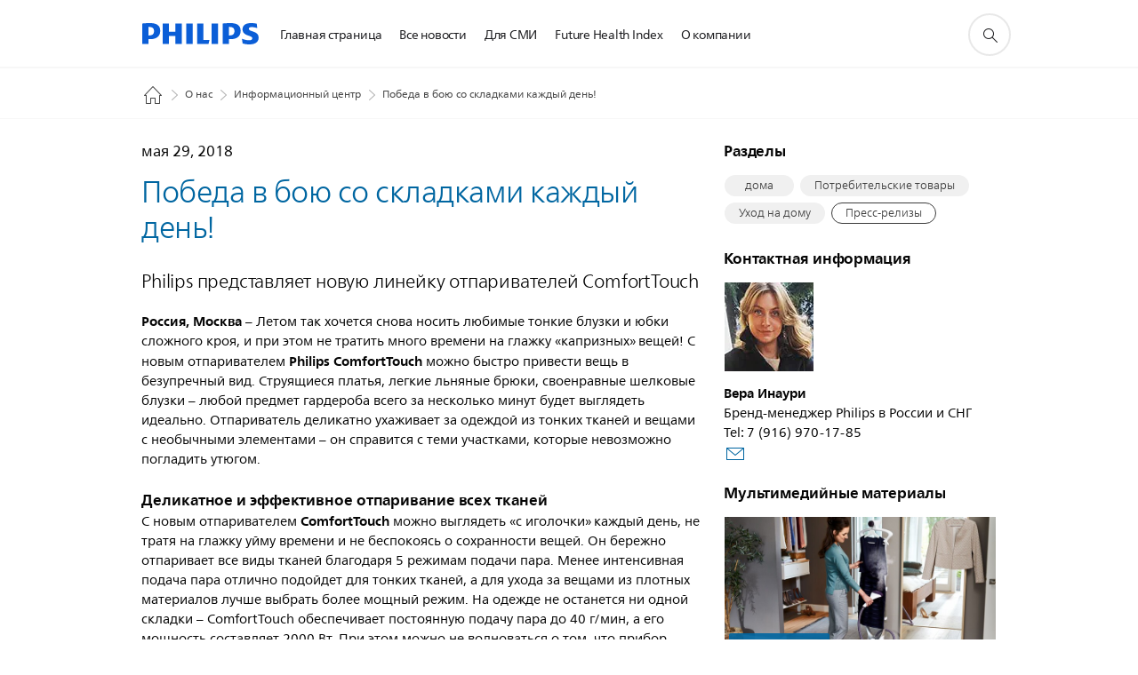

--- FILE ---
content_type: text/html;charset=utf-8
request_url: https://www.philips.ru/a-w/about/news/archive/standard/news/press/2018/20180529-victory-in-battle-with-folds-every-day.html
body_size: 27210
content:
<!DOCTYPE HTML><html lang="ru-ru" dir="ltr" class="no-js non-ie" xmlns:wb="http://open.weibo.com/wb"> <head> <meta charset="utf-8"> <meta name="viewport" content="width=device-width, initial-scale=1"> <link rel="preconnect" href="https://www.googletagmanager.com"> <link rel="preconnect" href="https://images.philips.com"> <link rel="preconnect" href="https://consent.trustarc.com/"> <link rel="preconnect" href="https://philipselectronicsne.tt.omtrdc.net" crossorigin="use-credentials"> <link rel="preconnect" href="https://www.googleoptimize.com"> <link rel="preload" href="/c-etc/philips/clientlibs/foundation-base/clientlibs-css-rb2014/fonts/neuefrutigerworld-1.20.0-w10/NeueFrutigerWorldW10-Book.woff2" as="font" type="font/woff2" media="(min-width:701px)" crossorigin> <link rel="preload" href="/c-etc/philips/clientlibs/foundation-base/clientlibs-css-rb2014/fonts/neuefrutigerworld-1.20.0-w10/NeueFrutigerWorldW10-Bold.woff2" as="font" type="font/woff2" media="(min-width:701px)" crossorigin> <link rel="preload" href="/c-etc/philips/clientlibs/foundation-base/clientlibs-css-rb2014/fonts/neuefrutigerworld-1.20.0-w10/NeueFrutigerWorldW10-Light.woff2" as="font" type="font/woff2" media="(min-width:701px)" crossorigin> <link rel="preload" href="/c-etc/philips/clientlibs/foundation-base/clientlibs-css-rb2014/fonts/philips-global-icon-font/philips-global-icon-font-v2.8.woff2" as="font" type="font/woff2" crossorigin> <link rel="preload" href="/c-etc/philips/clientlibs/foundation-base/clientlibs-css-rb2014/fonts/philips-global-icon-font/philips-global-icon-font-32-v2.8.woff2" as="font" type="font/woff2" crossorigin> <script> window.dtm=window.dtm || {};
dtm.dnt=false; </script> <title>Победа в бою со складками каждый день! - Новости | Philips</title> <meta name="description" content="Летом так хочется снова носить любимые тонкие блузки и юбки сложного кроя, и при этом не тратить много времени на глажку «капризных» вещей! "> <meta name="keywords" content="дома,Потребительские товары,Уход на дому"> <meta name="DATEEFFECTIVE" content=""> <meta name="DATELASTCHANGE" content=""> <meta name="PHILIPS.INFOTYPE" content="news"> <meta name="PHILIPS.SUMMARY" content="Летом так хочется снова носить любимые тонкие блузки и юбки сложного кроя, и при этом не тратить много времени на глажку «капризных» вещей! "> <meta name="PHILIPS.METRICS.PAGENAME" content="about:news:press:2018:20180529_victory_in_battle_with_folds_every_day"> <meta name="PHILIPS.CONTEXT.LOCALE" content="ru_ru"> <meta name="PHILIPS.CONTEXT.CM.ENABLE" content="true"> <meta name="PS_CARDTYPE" content="generic"> <meta name="PS_CONTENTTYPE_KEY" content="news"> <meta name="PS_CONTENTTYPE" content="Новости"> <meta name="PS_FILTER_CONTENTTYPE" content="Новости"> <meta name="PS_CONTENTGROUP" content="Обзор"> <meta name="PS_TITLE" content="Победа в бою со складками каждый день!"> <meta name="PS_SUBTITLE" content=""> <meta name="PS_BODYTEXT" content="Летом так хочется снова носить любимые тонкие блузки и юбки сложного кроя, и при этом не тратить много времени на глажку «капризных» вещей! "> <meta name="PS_IMAGE" content="https://www.philips.com/c-dam/corporate/ru_RU/news/2018/victory-battle-thumb.jpg"> <meta name="PS_TAG_PRIMARY" content="дома"> <meta name="PS_TAGS_SECONDARY" content="Потребительские товары,Уход на дому"> <meta name="PS_TAGS_S_SECONDARY" content="Потребительские товары¤Уход на дому"> <meta name="PS_TAG_CONTENTTYPE" content="Пресс-релизы"> <meta name="PS_TAG_CONTENTTYPE_NAME" content="press-release"> <meta name="PS_TAG_CONTENTTYPE_COLOR" content="blue"> <meta name="PS_TAGGROUP_NEWS_CONTENTTYPE" content="Пресс-релизы"> <meta name="PS_TAGGROUP_NEWS_PHILIPSSOLUTIONS" content="дома,Потребительские товары,Уход на дому"> <meta name="PS_TAGGROUP_S_NEWS_PHILIPSSOLUTIONS" content="дома¤Потребительские товары¤Уход на дому"> <meta name="PS_TAGGROUP_S_NEWS_CONTENTTYPE" content="Пресс-релизы"> <meta name="PS_DISPLAYDATE" content="мая 29, 2018"> <meta name="PS_DATE" content="2018-05-29T11:47:00+02:00"> <meta name="PS_SITEID" content=""> <meta property="og:title" content="Победа в бою со складками каждый день!"> <meta property="og:description" content="Летом так хочется снова носить любимые тонкие блузки и юбки сложного кроя, и при этом не тратить много времени на глажку «капризных» вещей! "> <meta property="og:type" content="article"> <meta property="og:image" content="https://www.philips.com/c-dam/corporate/ru_RU/news/2018/victory-battle-thumb.jpg"> <meta property="twitter:image" content="https://www.philips.com/c-dam/corporate/ru_RU/news/2018/victory-battle-thumb.jpg"> <meta property="og:site_name" content="Philips"> <meta property="twitter:card" content="summary_large_image"> <script> window.philips = window.philips || {};


philips.context = {
    sector: 'CO',
    isAuthorMode: 'false',
    
    locale: {
        country: 'ru',
        language: 'ru',
        currency: 'RUB',
        code: 'ru_RU'
    },
    page: {
        section: 'main',
        pageType: 'news',
        pageName: 'about:news:press:2018:20180529_victory_in_battle_with_folds_every_day',
        publicationDate: '2018-05-29',
        tags: 'news:philipssolutions/household-products,news:philipssolutions/consumer-products,news:philipssolutions/home-care,news:contenttype/press-release',
        infoType: ''
    },
    url:{
        repositoryPath: '/content/corporate/ru_RU/about/news/archive/standard/news/press/2018/20180529-victory-in-battle-with-folds-every-day',
        personalizationUrl:'https://www.philips.ru/a-w/about/news/archive/standard/news/press/2018/20180529-victory-in-battle-with-folds-every-day.html'
    }
};

philips.context.visitor = philips.context.visitor || {};
philips.context.visitor.location = {countryCode: "<esi:vars>$(GEO{'country_code'})</esi:vars>"}; </script> <script src="/a1l4rgpa1fx2crzaqh/s3ns3t0g4k288vipw56.js"></script> <script src="/a1l4rgpa1fx2crzaqh/t1l6vgru59xvprnlz0ll.js" defer></script> <link rel="canonical" href="https://www.philips.ru/a-w/about/news/archive/standard/news/press/2018/20180529-victory-in-battle-with-folds-every-day.html"/> <link rel="apple-touch-icon" href="/c-etc/philips/clientlibs/foundation-base/clientlibs-css/img/favicon/favicon-hd.png"> <link rel="icon" type="image/svg+xml" href="/c-etc/philips/clientlibs/foundation-base/clientlibs-css/img/favicon/favicon.svg"> <link rel="icon" type="image/png" href="/c-etc/philips/clientlibs/foundation-base/clientlibs-css/img/favicon/favicon-192x192.png" sizes="192x192"> <link rel="icon" type="image/png" href="/c-etc/philips/clientlibs/foundation-base/clientlibs-css/img/favicon/favicon-96x96.png" sizes="96x96"> <link rel="icon" type="image/png" href="/c-etc/philips/clientlibs/foundation-base/clientlibs-css/img/favicon/favicon-32x32.png" sizes="32x32"> <link rel="icon" type="image/png" href="/c-etc/philips/clientlibs/foundation-base/clientlibs-css/img/favicon/favicon-16x16.png" sizes="16x16"> <meta name="msapplication-TileColor" content="#ffffff"> <meta name="msapplication-TileImage" content="/etc/philips/clientlibs/foundation-base/clientlibs-css/img/favicon/favicon-hd.png"> <script type="application/ld+json"> {
    "@context": "http://schema.org",
    "@type": "Article",
    "mainEntityOfPage": {
      "@type": "WebPage",
      "@id": "/content/corporate/ru_RU/about/news/archive/standard/news/press/2018/20180529-victory-in-battle-with-folds-every-day"
    },
    "headline": "Победа в бою со складками каждый день!",
    "image": [
        "/content/dam/corporate/ru_RU/news/2018/victory-battle-thumb.jpg"
    ],
    "datePublished": "2018-05-29T12:47:00.000+03:00",
    "dateModified": "2018-05-30T10:11:50.280+02:00",
    "author": {
      "@type": "Person",
      "name": "Philips"
    },
    "publisher": {
    "@type": "Organization",
    "name": "Philips",
    "logo": {
      "@type": "ImageObject",
      "url": "https://www.philips.com/etc/philips/clientlibs/foundation-base/clientlibs-css/img/favicon/favicon-hd.png"
      }
    },
    "description": "Летом так хочется снова носить любимые тонкие блузки и юбки сложного кроя, и при этом не тратить много времени на глажку «капризных» вещей! "
  } </script> <script type="text/javascript"> (function(){(function(l,u,C){var O=[],P=[],f={_version:"3.6.0",_config:{classPrefix:"test-",enableClasses:!0,enableJSClass:!0,usePrefixes:!0},_q:[],on:function(e,t){var n=this;setTimeout(function(){t(n[e])},0)},addTest:function(e,t,n){P.push({name:e,fn:t,options:n})},addAsyncTest:function(e){P.push({name:null,fn:e})}},s=function(){};s.prototype=f,s=new s,s.addTest("svg",!!u.createElementNS&&!!u.createElementNS("http://www.w3.org/2000/svg","svg").createSVGRect),s.addTest("localstorage",function(){var e="modernizr";try{return localStorage.setItem(e,e),localStorage.removeItem(e),!0}catch{return!1}});var w=f._config.usePrefixes?" -webkit- -moz- -o- -ms- ".split(" "):["",""];f._prefixes=w;function v(e,t){return typeof e===t}function F(){var e,t,n,r,i,a,o;for(var p in P)if(P.hasOwnProperty(p)){if(e=[],t=P[p],t.name&&(e.push(t.name.toLowerCase()),t.options&&t.options.aliases&&t.options.aliases.length))for(n=0;n<t.options.aliases.length;n++)e.push(t.options.aliases[n].toLowerCase());for(r=v(t.fn,"function")?t.fn():t.fn,i=0;i<e.length;i++)a=e[i],o=a.split("."),o.length===1?s[o[0]]=r:(s[o[0]]&&!(s[o[0]]instanceof Boolean)&&(s[o[0]]=new Boolean(s[o[0]])),s[o[0]][o[1]]=r),O.push((r?"":"no-")+o.join("-"))}}var g=u.documentElement,_=g.nodeName.toLowerCase()==="svg";function A(e){var t=g.className,n=s._config.classPrefix||"";if(_&&(t=t.baseVal),s._config.enableJSClass){var r=new RegExp("(^|\\s)"+n+"no-js(\\s|$)");t=t.replace(r,"$1"+n+"js$2")}s._config.enableClasses&&(t+=" "+n+e.join(" "+n),_?g.className.baseVal=t:g.className=t)}var j="Moz O ms Webkit",L=f._config.usePrefixes?j.toLowerCase().split(" "):[];f._domPrefixes=L;var T;(function(){var e={}.hasOwnProperty;!v(e,"undefined")&&!v(e.call,"undefined")?T=function(t,n){return e.call(t,n)}:T=function(t,n){return n in t&&v(t.constructor.prototype[n],"undefined")}})(),f._l={},f.on=function(e,t){this._l[e]||(this._l[e]=[]),this._l[e].push(t),s.hasOwnProperty(e)&&setTimeout(function(){s._trigger(e,s[e])},0)},f._trigger=function(e,t){if(this._l[e]){var n=this._l[e];setTimeout(function(){var r,i;for(r=0;r<n.length;r++)i=n[r],i(t)},0),delete this._l[e]}};function q(e,t){if(typeof e=="object")for(var n in e)T(e,n)&&q(n,e[n]);else{e=e.toLowerCase();var r=e.split("."),i=s[r[0]];if(r.length==2&&(i=i[r[1]]),typeof i<"u")return s;t=typeof t=="function"?t():t,r.length==1?s[r[0]]=t:(s[r[0]]&&!(s[r[0]]instanceof Boolean)&&(s[r[0]]=new Boolean(s[r[0]])),s[r[0]][r[1]]=t),A([(t&&t!=!1?"":"no-")+r.join("-")]),s._trigger(e,t)}return s}s._q.push(function(){f.addTest=q});function y(){return typeof u.createElement!="function"?u.createElement(arguments[0]):_?u.createElementNS.call(u,"http://www.w3.org/2000/svg",arguments[0]):u.createElement.apply(u,arguments)}s.addTest("canvas",function(){var e=y("canvas");return!!(e.getContext&&e.getContext("2d"))});var k="CSS"in l&&"supports"in l.CSS,G="supportsCSS"in l;s.addTest("supports",k||G);function J(){var e=u.body;return e||(e=y(_?"svg":"body"),e.fake=!0),e}function z(e,t,n,r){var i="modernizr",a,o,p,c,m=y("div"),d=J();if(parseInt(n,10))for(;n--;)p=y("div"),p.id=r?r[n]:i+(n+1),m.appendChild(p);return a=y("style"),a.type="text/css",a.id="s"+i,(d.fake?d:m).appendChild(a),d.appendChild(m),a.styleSheet?a.styleSheet.cssText=e:a.appendChild(u.createTextNode(e)),m.id=i,d.fake&&(d.style.background="",d.style.overflow="hidden",c=g.style.overflow,g.style.overflow="hidden",g.appendChild(d)),o=t(m,e),d.fake?(d.parentNode.removeChild(d),g.style.overflow=c,g.offsetHeight):m.parentNode.removeChild(m),!!o}var V=function(){var e=l.matchMedia||l.msMatchMedia;return e?function(t){var n=e(t);return n&&n.matches||!1}:function(t){var n=!1;return z("@media "+t+" { #modernizr { position: absolute; } }",function(r){n=(l.getComputedStyle?l.getComputedStyle(r,null):r.currentStyle).position=="absolute"}),n}}();f.mq=V;var X=f.testStyles=z;s.addTest("touchevents",function(){return!!("ontouchstart"in l||l.DocumentTouch&&u instanceof DocumentTouch)});var R=f._config.usePrefixes?j.split(" "):[];f._cssomPrefixes=R;function W(e,t){return!!~(""+e).indexOf(t)}function B(e){return e.replace(/([a-z])-([a-z])/g,function(t,n,r){return n+r.toUpperCase()}).replace(/^-/,"")}var N=function(e){var t=w.length,n=l.CSSRule,r;if(typeof n>"u")return C;if(!e)return!1;if(e=e.replace(/^@/,""),r=e.replace(/-/g,"_").toUpperCase()+"_RULE",r in n)return"@"+e;for(var i=0;i<t;i++){var a=w[i],o=a.toUpperCase()+"_"+r;if(o in n)return"@-"+a.toLowerCase()+"-"+e}return!1};f.atRule=N;function H(e,t){return function(){return e.apply(t,arguments)}}function Z(e,t,n){var r;for(var i in e)if(e[i]in t)return n===!1?e[i]:(r=t[e[i]],v(r,"function")?H(r,n||t):r);return!1}var I={elem:y("modernizr")};s._q.push(function(){delete I.elem});var h={style:I.elem.style};s._q.unshift(function(){delete h.style});function U(e){return e.replace(/([A-Z])/g,function(t,n){return"-"+n.toLowerCase()}).replace(/^ms-/,"-ms-")}function K(e,t,n){var r;if("getComputedStyle"in l){r=getComputedStyle.call(l,e,t);var i=l.console;if(r!==null)n&&(r=r.getPropertyValue(n));else if(i){var a=i.error?"error":"log";i[a].call(i,"getComputedStyle returning null, its possible modernizr test results are inaccurate")}}else r=!t&&e.currentStyle&&e.currentStyle[n];return r}function Q(e,t){var n=e.length;if("CSS"in l&&"supports"in l.CSS){for(;n--;)if(l.CSS.supports(U(e[n]),t))return!0;return!1}else if("CSSSupportsRule"in l){for(var r=[];n--;)r.push("("+U(e[n])+":"+t+")");return r=r.join(" or "),z("@supports ("+r+") { #modernizr { position: absolute; } }",function(i){return K(i,null,"position")=="absolute"})}return C}function D(e,t,n,r){if(r=v(r,"undefined")?!1:r,!v(n,"undefined")){var i=Q(e,n);if(!v(i,"undefined"))return i}for(var a,o,p,c,m,d=["modernizr","tspan","samp"];!h.style&&d.length;)a=!0,h.modElem=y(d.shift()),h.style=h.modElem.style;function E(){a&&(delete h.style,delete h.modElem)}for(p=e.length,o=0;o<p;o++)if(c=e[o],m=h.style[c],W(c,"-")&&(c=B(c)),h.style[c]!==C)if(!r&&!v(n,"undefined")){try{h.style[c]=n}catch{}if(h.style[c]!=m)return E(),t=="pfx"?c:!0}else return E(),t=="pfx"?c:!0;return E(),!1}var Y=f.testProp=function(e,t,n){return D([e],C,t,n)};function x(e,t,n,r,i){var a=e.charAt(0).toUpperCase()+e.slice(1),o=(e+" "+R.join(a+" ")+a).split(" ");return v(t,"string")||v(t,"undefined")?D(o,t,r,i):(o=(e+" "+L.join(a+" ")+a).split(" "),Z(o,t,n))}f.testAllProps=x;function S(e,t,n){return x(e,C,C,t,n)}f.testAllProps=S,s.addTest("flexbox",S("flexBasis","1px",!0)),s.addTest("csstransforms",function(){return navigator.userAgent.indexOf("Android 2.")===-1&&S("transform","scale(1)",!0)}),s.addTest("csstransforms3d",function(){return!!S("perspective","1px",!0)}),s.addTest("csstransitions",S("transition","all",!0)),s.addTest("appearance",S("appearance"));var b=f.prefixed=function(e,t,n){return e.indexOf("@")===0?N(e):(e.indexOf("-")!=-1&&(e=B(e)),t?x(e,t,n):x(e,"pfx"))};s.addTest("fullscreen",!!(b("exitFullscreen",u,!1)||b("cancelFullScreen",u,!1))),s.addTest("objectfit",!!b("objectFit"),{aliases:["object-fit"]}),F(),A(O),delete f.addTest,delete f.addAsyncTest;for(var M=0;M<s._q.length;M++)s._q[M]();l.Modernizr=s})(window,document),window.Modernizr.addTest("correctvh",function(){return!navigator.userAgent.match(/(iPad|iPhone);.*CPU.*OS (6|7)_\d/i)}),window.Modernizr.addTest("touch",function(){return window.Modernizr.touchevents}),window.Modernizr.addTest("ipad",function(){return!!navigator.userAgent.match(/iPad/i)}),window.Modernizr.addTest("iphone",function(){return!!navigator.userAgent.match(/iPhone/i)}),window.Modernizr.addTest("ipod",function(){return!!navigator.userAgent.match(/iPod/i)}),window.Modernizr.addTest("ios",function(){return window.Modernizr.ipad||window.Modernizr.ipod||window.Modernizr.iphone}),function(){var l=document.documentElement,u="no-js";window.Modernizr._config.classPrefix&&l.className.indexOf(u)>-1&&(l.className=l.className.replace(u,window.Modernizr._config.classPrefix+"js"))}(),function(){window.sessionStorage&&window.sessionStorage.getItem("philips.hideRecallBanner")==="true"&&document.documentElement.classList.add("pv-hrb")}()})(); </script><link rel="stylesheet" href="/c-etc/designs/corporate-blue/clientlibs.260119.css" type="text/css"> <script type="application/json" class="pv-d2c-search__translations"> {"translations":{"d2c-search.more-tab":"Поддержка и прочее","d2c-search.search-empty":"Не заполнено поле поиска","d2c-search.sort-by-date-asc":"Дата (по возрастанию)","d2c-search.popular-support-topics-title":"Темы поддержки","d2c-search.filter-rating-value":"{0} и выше","d2c-search.help-banner-title":"Найдите продукты и поддержку для сферы здравоохранения и медицинских учреждений","d2c-search.suggested-results":"Рекомендованные результаты","TBD":"В наличии","d2c-search.filter-range-max":"Макс.","d2c-search.sort-by-date-desc":"Дата (по убыванию)\n","d2c-search.no-result-for-search":"Нам очень жаль! Результатов не найдено. ","d2c-search.nmore":"Подробнее","d2c-search.add-to-cart-btn":"Добавить в корзину","d2c-search.search-results-for":"Результаты поиска для","d2c-search.tab.modal.list.label":"Что вы ищете?\n","d2c-search.overall-rating":"Средняя оценка","d2c-search.bundle-discount-label":"Скидка при покупке набора","d2c-search.recently-viewed-title":"Вы недавно смотрели","d2c-search.filter-rating-title":"Оценка покупателей","d2c-search.submit-search-box":"Поиск","d2c-search.sort-by-size-asc":"Размер (по возрастанию)\n","d2c-search.filters-title":"Фильтры","d2c-search.sort-by-alphabetical-desc":"По алфавиту (Я-А)\n","d2c-search.sort-by-relevance":"Актуальное","d2c-search.filter-price-title":"Цена","d2c-search.help-banner-desc":"УЗИ, устройства мониторинга и визуализации, а также многое другое","d2c-search.sort-by-newest":"Новое","d2c-search.popular-categories-title":"Популярные категории","d2c-search.clear":"Очистить","d2c-search.help-suggestions-title":"Предложения","d2c-search.products-tab":"Продукты","d2c-search-added-to-cart-btn":"Добавлено в корзину","d2c-search.refurbishment-label":"Восстановление","d2c-search.sort-by-size-desc":"Размер (по убыванию)\n","d2c-search.search-box-sitewide":"По всему сайту\n","d2c-search.filter-apply-all":"Применить фильтры","d2c-search.what-look-for":"Что вы ищете?","d2c-search.try-different-search":"Попробуйте другой поисковой запрос.","d2c-search.tab.modal.title":"Пошук","d2c-search.notify-me-btn":"Сообщить мне","d2c-search.sort-by-alphabetical-asc":"По алфавиту (А-Я)\n","d2c-search.sort-by-rating":"Оценка","d2c-search.help-banner-cta-text":"Перейти на Philips.com/healthcare","d2c-search.search-box-label":"Поиск по сайту","d2c-search.filter-range-min":"Мин.","d2c-search.filter-availability-in-stock":"В наличии","d2c-search.filter-availability-title":"Доступность","d2c-search.help-suggestions-1":"Убедитесь в правильном написании всех слов.","d2c-search.help-suggestions-3":"Введите название продукта (например, Airfryer, Sonicare).","d2c-search.help-suggestions-2":"Введите номер продукта (например, HD9240/90, L2BO/00).","d2c-search.added-to-cart-btn":"Добавлено в корзину","d2c-search.help-suggestions-4":"Попробуйте использовать разные слова для поиска.","d2c-search.filter-clear-all":"Сбросить фильтры"}} </script></head> <body class="newscenter-article " style=" " data-country="RU" data-language="ru" data-locale="ru_RU"> <!--<noindex>--> <!-- HEADER SECTION START --> <div class="genericheaderpage basepage page"><div class="header n02v3-header component-base"> <header class="p-n02v3 p-layout-row p-n02v3__hamburger--close
     
     
    inverted pv-padding-block-end--m
     
     
     
     
     
     
     
    
     
     
     
     
     "
        data-n25="false"
        data-n25-mobile="false"
        data-flyout-links="{&quot;howToRegister&quot;:&quot;https://www.philips.ru/myphilips/register-your-product&quot;,&quot;myProducts&quot;:&quot;/myphilips#/my-products&quot;,&quot;registerProduct&quot;:&quot;/myphilips#/register-new-product/search&quot;,&quot;myDashboard&quot;:&quot;/myphilips#/my-home&quot;,&quot;login&quot;:&quot;/myphilips&quot;,&quot;myAccount&quot;:&quot;https://www.philips.ru/myphilips/register-product#tab\u003duser&quot;,&quot;signUp&quot;:&quot;https://www.philips.ru/myphilips/login#tab\u003dsign-up&quot;}"
        data-is-fixed-height="true"
        data-is-stock-indicator = "inherit"
        data-stock-market=""
        data-stock-indicator-api = "https://tools.eurolandir.com/tools/pricefeed/xmlirmultiiso5.aspx?companyid=2522"
        data-shop-site=""> <div class="p-n02v3__top-banner" data-shop-error-message="В настоящий момент совершить покупки невозможно по причине проведения запланированного технического обслуживания. Повторите попытку через несколько часов.
"> <div class="geodetectionbar tc53-geo-detection-bar"> <div class="p-tc53-geo-detection-bar" data-current-page-path='/content/corporate/ru_RU/about/news/archive/standard/news/press/2018/20180529-victory-in-battle-with-folds-every-day'> <script type="text/x-handlebars-template" data-template="tc53-geo-detection-bar-template"> <div class="p-notification-bar p-navigation" > <span class="p-text p-direction-ltr"> <label class="p-label" >This page is also available in</label> <a  data-track-type="track-conversion" data-track-name="interaction"  data-track-description="link:geo_detection" class="p-anchor-geobar" href="{{url}}">{{urlLinkName}}</a> </span> <button class="p-close p-square p-inverted p-icon-close p-small" aria-label="Закрыть"></button> </div> </script> </div> </div> </div> <div class="p-n02v3__inner"> <div class="p-layout-inner"> <div class="p-n02v3__shape"> <a href='https://www.philips.ru/' title="Главная страница" class="p-n02v3__shapelink"> <div class="p-n02v3__shape-wrapper"> <svg width="131" height="24" viewBox="0 0 131 24" fill="none" xmlns="http://www.w3.org/2000/svg"> <path d="M44.4019 0.480751V23.5192H37.3709V14.4601H30.0545V23.5192H23.0235V0.480751H30.0545V9.63756H37.3709V0.480751H44.4019ZM68.8676 18.892V0.480751H61.8366V23.5192H74.5465L75.6056 18.892H68.8601H68.8676ZM56.6385 0.480751H49.6075V23.5192H56.6385V0.480751ZM85.1455 0.480751H78.1145V23.5192H85.1455V0.480751ZM119.82 6.36244C119.82 5.10798 121.074 4.52958 123.095 4.52958C125.311 4.52958 127.715 5.01033 129.36 5.68639L128.781 0.676056C126.948 0.292958 125.311 0 122.329 0C116.65 0 112.789 2.2385 112.789 6.94085C112.789 15.0385 123.771 13.4009 123.771 17.1568C123.771 18.5991 122.712 19.3728 120.113 19.3728C117.799 19.3728 114.238 18.5991 112.12 17.5399L112.894 22.8432C115.012 23.6169 117.904 24 120.218 24C126.092 24 130.907 22.0695 130.907 16.2854C130.907 8.5784 119.827 10.0207 119.827 6.35493L119.82 6.36244ZM110.67 8.77371C110.67 14.6554 106.524 18.0282 99.9812 18.0282H97.4798V23.5192H90.4488V0.480751C92.8601 0.187794 96.2254 0 99.0197 0C106.246 0 110.678 2.31361 110.678 8.77371H110.67ZM103.737 8.87136C103.737 5.97934 102.1 4.34178 98.6291 4.34178C98.2685 4.34178 97.8854 4.34178 97.4723 4.36432V13.8817H98.6291C102.287 13.8817 103.737 11.861 103.737 8.87136ZM20.2291 8.77371C20.2291 14.6554 16.0901 18.0282 9.53991 18.0282H7.0385V23.5192H0V0.480751C2.41127 0.187794 5.77653 0 8.57089 0C15.7972 0 20.2216 2.31361 20.2216 8.77371H20.2291ZM13.2883 8.87136C13.2883 5.97934 11.6507 4.34178 8.18779 4.34178C7.82723 4.34178 7.44413 4.34178 7.03099 4.36432V13.8817H8.18779C11.846 13.8817 13.2883 11.861 13.2883 8.87136Z" fill="#0B5ED7"/> </svg> </div> </a> </div> </div> <nav class="p-n02v3__menu "> <div class="p-n02v3__mobiletopbg" aria-hidden="true"></div> <div class="p-n02v3__mobilebottombg" aria-hidden="true"></div> <div class="p-n02v3__m1bg"> <div class="p-n02v3__mwrap"> <div class="p-n02v3__m1title"></div> <ul class="p-n02v3__m1 "> <li class="p-n02v3__mli 
                        
                        
                        p-m-1
                        
                        "> <a class="p-n02v3__mlink" href="https://www.philips.ru/a-w/about/news/home.html" data-track-type="track-nav-nena" data-track-compid="n02v3" data-track-navid="header" data-track-navdest=":главная_страница"> <span class="p-n02v3__m1item pv-heading pv-body--s pv-bold">Главная страница</span> </a> </li> <li class="p-n02v3__mli 
                        
                        
                        p-m-2
                        
                        "> <a class="p-n02v3__mlink" href="https://www.philips.ru/a-w/about/news/all-news.html" data-track-type="track-nav-nena" data-track-compid="n02v3" data-track-navid="header" data-track-navdest=":все_новости"> <span class="p-n02v3__m1item pv-heading pv-body--s pv-bold">Все новости</span> </a> </li> <li class="p-n02v3__mli 
                         p-n02v3__mli--with-childs
                        
                        p-m-3
                        
                        "> <a href="#" class="p-n02v3__mlink" data-track-type="track-nav-nena" data-track-compid="n02v3" data-track-navid="header" data-track-navdest=":для_сми"> <span class="p-n02v3__m1item pv-heading pv-body--s pv-bold">Для СМИ</span> </a> <div class="p-n02v3__m2bg p-n02v3__mbg--hidden
                                            
                                             p-n02v3__mflyout " data-bg-level="2"> <div class="p-n02v3__mwrap"> <div class="p-n02v3__mtitle p-n02v3__t--col14 "> <div class="p-n02v3__mback">назад</div> <div class="p-n02v3__listtitle "> <div class="p-n02v3__mclose"><button class="p-icon-close"
                                                            arial-label="назад"></button></div> <div class="pv-heading pv-body--m pv-bold">Для СМИ</div> </div> </div> <ul class="p-n02v3__m2  p-n02v3__m--col14"> <li class="p-n02v3__mli p-m-3-1
                                                            
                                                            
                                                            "> <a href='https://www.philips.ru/a-w/about/news/all-press-releases.html' class="p-n02v3__mlink" data-track-type="track-nav-nena" data-track-compid="n02v3" data-track-navid="header" data-track-navdest=":для_сми:пресс-релизы"> <span class="pv-heading pv-body--s p-n02v3__m2text">Пресс-релизы </span> </a> </li> <li class="p-n02v3__mli p-m-3-2
                                                            
                                                            
                                                            "> <a href='https://www.philips.com/a-w/about/news/library.html' class="p-n02v3__mlink" target="_blank" rel="noreferrer noopener" data-track-type="track-nav-nena" data-track-compid="n02v3" data-track-navid="header" data-track-navdest=":для_сми:библиотека_изображений"> <span class="pv-heading pv-body--s p-n02v3__m2text">Библиотека изображений <span class="p-icon-external-link"></span> </span> </a> </li> <li class="p-n02v3__mli p-m-3-3
                                                            
                                                            
                                                            "> <a href='https://www.philips.ru/a-w/about/news/contact.html' class="p-n02v3__mlink" data-track-type="track-nav-nena" data-track-compid="n02v3" data-track-navid="header" data-track-navdest=":для_сми:контакты_для_сми"> <span class="pv-heading pv-body--s p-n02v3__m2text">Контакты для СМИ </span> </a> </li> </ul> </div> </div> </li> <li class="p-n02v3__mli 
                        
                        
                        p-m-4
                        
                        "> <a class="p-n02v3__mlink" href="https://www.philips.ru/a-w/about-philips/future-health-index.html" data-track-type="track-nav-nena" data-track-compid="n02v3" data-track-navid="header" data-track-navdest=":future_health_index"> <span class="p-n02v3__m1item pv-heading pv-body--s pv-bold">Future Health Index</span> </a> </li> <li class="p-n02v3__mli 
                         p-n02v3__mli--with-childs
                        
                        p-m-5
                        
                        "> <a href="#" class="p-n02v3__mlink" data-track-type="track-nav-nena" data-track-compid="n02v3" data-track-navid="header" data-track-navdest=":о_компании"> <span class="p-n02v3__m1item pv-heading pv-body--s pv-bold">О компании</span> </a> <div class="p-n02v3__m2bg p-n02v3__mbg--hidden
                                            
                                             p-n02v3__mflyout " data-bg-level="2"> <div class="p-n02v3__mwrap"> <div class="p-n02v3__mtitle p-n02v3__t--col14 "> <div class="p-n02v3__mback">назад</div> <div class="p-n02v3__listtitle "> <div class="p-n02v3__mclose"><button class="p-icon-close"
                                                            arial-label="назад"></button></div> <div class="pv-heading pv-body--m pv-bold">О компании</div> </div> </div> <ul class="p-n02v3__m2  p-n02v3__m--col14"> <li class="p-n02v3__mli p-m-5-1
                                                            
                                                            
                                                            "> <a href='https://www.philips.ru/a-w/about.html' class="p-n02v3__mlink" target="_blank" rel="noreferrer noopener" data-track-type="track-nav-nena" data-track-compid="n02v3" data-track-navid="header" data-track-navdest=":о_компании:информация_о_компании"> <span class="pv-heading pv-body--s p-n02v3__m2text">Информация о компании <span class="p-icon-external-link"></span> </span> </a> </li> <li class="p-n02v3__mli p-m-5-2
                                                            
                                                            
                                                            "> <a href='https://www.philips.ru/a-w/about/contact.html' class="p-n02v3__mlink" target="_blank" rel="noreferrer noopener" data-track-type="track-nav-nena" data-track-compid="n02v3" data-track-navid="header" data-track-navdest=":о_компании:контакты"> <span class="pv-heading pv-body--s p-n02v3__m2text">Контакты <span class="p-icon-external-link"></span> </span> </a> </li> <li class="p-n02v3__mli p-m-5-3
                                                            
                                                            
                                                            "> <a href='https://www.philips.com/a-w/about/news/home.html' class="p-n02v3__mlink" target="_blank" rel="noreferrer noopener" data-track-type="track-nav-nena" data-track-compid="n02v3" data-track-navid="header" data-track-navdest=":о_компании:глобальные_пресс-материалы"> <span class="pv-heading pv-body--s p-n02v3__m2text">Глобальные пресс-материалы <span class="p-icon-external-link"></span> </span> </a> </li> </ul> </div> </div> </li> </ul> </div> </div> </nav> <div class="p-layout-inner p-n02v3-aside "> <script type="application/json" class="p-n02v3__mzshop-translations"> { "translations": {"bundleShowMore": "Показать больше данных",
                     "bundleHideAll": "Скрыть все",
                     "productRemove": "Снять",
                     "bundledItem": "Bundled Item",
                     "errorMessageNotRemoved": "При удалении товара из корзины произошла ошибка. Повторите попытку",
                     "totalDiscount": "Скидка",
                     "shippingCost": "Стоимость доставки",
                     "shippingCostFree": "БЕСПЛАТНО",
                     "totalPrice": "Промежуточный итог",
                     "productQuantity": "Количество",
                     "errorMsgMissingParameter": "При добавлении товара в корзину произошла ошибка. Повторите попытку",
                     "errorMsgBadRequest": "При добавлении товара в корзину произошла ошибка. Повторите попытку",
                     "errorMsgQuantity": "При добавлении товара в корзину произошла ошибка. Повторите попытку",
                     "errorMsgStockException": "К сожалению, выбранный вами товар отсутствует на складе и не может быть добавлен в вашу корзину.",
                     "errorMsgBundleExist": "Please make a separate purchase for additional subscriptions",
                     "errorMsgGeneric": "При добавлении товара в корзину произошла ошибка. Повторите попытку"} } </script> <div class="p-n02v3__mz"> <div class="p-n02v3__mzsearch"> <div class="search se18-coveo-search-box"> <div class="se18-coveo-popular-categories p-hidden"></div> <section class="p-se18-coveo-search-box d2c-search-box__root-el
    "
         id="se18-EEi3hHo7Bmx7YTWX"
         data-comp-id="se18CoveoSearchBox"
         data-search-hub="PhilipsComSearch-ru_RU"
         data-search-result-url="https://www.philips.ru/a-w/search.html"
         data-search-input-param="yes"
         data-show-auto-suggestion="yes"
         data-sector="common"
         data-analytics=""
         data-placeholder-support="Опишите проблему или введите номер модели, чтобы получить помощь"
         data-d2c-search-auto-init="false" 
         data-disable-auto-init="false" 
> <div class="p-layout-row"> <div class="p-layout-inner p-se18-inner-wrapper"> <form class="p-form p-search-form" id='se18form_38734' action=""> <fieldset> <label for="search_38734" class="p-visuallyhidden">значок поддержки поиска</label> <input class="p-search-box p-search-padding" type="text" name="q" id="search_38734" autocomplete="off" placeholder="Что вы ищете?"/> <div class="p-reset-wrapper"> <button class="p-icon-close p-small p-reset" type="reset" aria-label="Закрыть"></button> </div> <button class="p-icon-search p-search"
                            type="submit" form='se18form_38734' aria-label="значок поддержки поиска"></button> </fieldset> </form> <div class="p-se18-auto-suggestions"> <section class="p-se18-suggested-terms"> <p class="p-body-copy-02 p-title-terms"> Ключевые слова для поиска </p> <div class="p-se18-wrapper"></div> </section> </div> </div> </div> </section> </div> <div class="p-n02v3__mzsearch--open"> <button class="pv-icon pv-icon-search"
                      aria-label="значок поддержки поиска"></button> </div> <div class="p-n02v3__mzsearch--close"> <button class="p-icon-close"
                      aria-label="Закрыть"></button> </div> </div> <div class="p-n02v3__mzhamburger"> <div class="p-n02v3__mzhamburger--open"> <button class="pv-icon pv-icon-hamburger"
                      aria-label="Открыть меню"></button> </div> <div class="p-n02v3__mzhamburger--close"> <button class="pv-icon pv-icon-close"
                      aria-label="Закрыть меню"></button> </div> </div> </div> </div> <div class="p-header-follow-content"></div> <div class="n53-breadcrumb"> <section class="p-n53__breadcrumb p-n53__breadcrumb--whitebg" data-comp-id="n53BreadCrumb"> <ul class="p-n53__breadcrumb-items p-row-gutter"> <li class="p-n53__breadcrumb-item p-s-hidden p-xs-hidden"> <a href="//www.philips.com/global" class="p-n53__link"> <i class="p-icon-house" aria-label="значок дома"></i> </a> <i class="p-icon-arrow-right"></i> </li> <li class="p-n53__breadcrumb-item  p-s-hidden p-xs-hidden"> <a class="p-n53__link" href="https://www.philips.ru/a-w/about.html" data-track-type='track-nav-content' data-track-compid="n_52" data-track-navid="breadcrumbs" data-track-navdest='content-corporate-ru_RU-about'> О нас </a> <i class="p-icon-arrow-right"></i> </li> <li class="p-n53__breadcrumb-item  p-s-hidden p-xs-hidden"> <a class="p-n53__link" href="https://www.philips.ru/a-w/about/news.html" data-track-type='track-nav-content' data-track-compid="n_52" data-track-navid="breadcrumbs" data-track-navdest='content-corporate-ru_RU-about-news'> Информационный центр </a> <i class="p-icon-arrow-right"></i> </li> <li class="p-n53__breadcrumb-item p-last p-s-hidden p-xs-hidden"> <a class="p-n53__link p-n53__last-item" tabindex="0">Победа в бою со складками каждый день!</a> <i class="p-icon-arrow-right"></i> </li> <li class="p-n53__breadcrumb-item p-last p-l-hidden p-m-hidden"> <a class="p-n53__link" href="https://www.philips.ru/a-w/about/news.html" data-track-type='track-nav-content' data-track-compid="n_52" data-track-navid="breadcrumbs" data-track-navdest='content-corporate-ru_RU-about-news-archive-standard-news-press-2018-20180529-victory-in-battle-with-folds-every-day'> <i class="p-icon-arrow-left "></i> <p>Информационный центр</p> </a> </li> </ul> </section> </div> </div> </header> </div> </div> <!-- HEADER SECTION END --> <!--</noindex>--> <div class="par parsys"><div class="gc04v3-gridcontainer component-base section"> <section class="p-gc04v3-gridcontainer   p-full-bleed   
                         
                                           
                                           
                                            
                       p-l-spacing-bottom-c p-m-spacing-bottom-c p-s-spacing-bottom-b p-xs-spacing-bottom-b "
            id="gc04v3-7MSr8EYDJXg9ikQY"
            data-comp-id="gc04v3Gridcontainer"
            data-cookie-id=""
            style=" "
            aria-label=""
            data-background='{}'> <div class="p-gc04-positioning"> <div class="p-grid 
                                                
                                                
                                                "> <div class="p-grid-item 
                                           
                                           
                                             p-l-two-thirds p-m-two-thirds p-s-one-whole p-xs-one-whole
                                        p-push-l-none p-push-m-none p-push-s-none p-push-xs-none
                                        p-pull-l-none p-pull-m-none p-pull-s-none p-pull-xs-none"> <div class="containerpar_item_1 tc01v2-backgroundparsys component-base"> <section data-comp-id="tc01BackgroundParsys"
            data-background='{}'
            style=""
            aria-label=""
            class="p-tc01-backgroundparsys   p-cell-gutter       "> <div class="containerpar parsys"><div class="gc11v3-generictext component-base section"> <section
        class="p-gc11v3-generictext p-valign-parent
               
             p-l-spacing-bottom-a p-m-spacing-bottom-a p-s-spacing-bottom-a p-xs-spacing-bottom-a"
        id="gc11v3-b07X0bObs4VgOIYD"
        data-comp-id="gc11v3Generictext"
        data-containerlink='{"useLink":"no",
                "url":"",
                "navdest":"",
                "target":"_self",
                "omniture":""}'
        data-is-internal=""> <div class="p-vertical-positioning p-text-container  p-valign-top"> <div class="p-text-container-inner"> <h3><span class="p-body-copy-01">мая 29, 2018</span></h3> </div> </div> </section> </div> <div class="gc11v3-generictext component-base section"> <section
        class="p-gc11v3-generictext p-valign-parent
               
             p-l-spacing-bottom-b p-m-spacing-bottom-b p-s-spacing-bottom-a p-xs-spacing-bottom-b"
        id="gc11v3-5hvoOMCWzuL6RABc"
        data-comp-id="gc11v3Generictext"
        data-containerlink='{"useLink":"no",
                "url":"",
                "navdest":"",
                "target":"_self",
                "omniture":""}'
        data-is-internal=""> <div class="p-vertical-positioning p-text-container  p-valign-top"> <div class="p-text-container-inner"> <h1><span class="p-heading-02 p-heading-light p-heading-secondary">Победа в бою со складками каждый день!</span></h1> <h2><span class="p-heading-03 p-heading-light"><br> Philips представляет новую линейку отпаривателей ComfortTouch</span></h2> </div> </div> </section> </div> <div class="gc11v3-generictext component-base section"> <section
        class="p-gc11v3-generictext p-valign-parent
               
             p-l-spacing-bottom-a p-m-spacing-bottom-a p-s-spacing-bottom-a p-xs-spacing-bottom-a"
        id="gc11v3-alcFXOW9n5pWtlSB"
        data-comp-id="gc11v3Generictext"
        data-containerlink='{"useLink":"no",
                "url":"",
                "navdest":"",
                "target":"_self",
                "omniture":""}'
        data-is-internal=""> <div class="p-vertical-positioning p-text-container  p-valign-top"> <div class="p-text-container-inner"> <p class="p-body-text p-text-smaller
                        p-l-col1 p-m-col1
                        p-s-col1 p-xs-col1"> <span><p><strong>Россия, Москва</strong> – Летом так хочется снова носить любимые тонкие блузки и юбки сложного кроя, и при этом не тратить много времени на глажку «капризных» вещей! С новым отпаривателем <strong>Philips ComfortTouch</strong> можно быстро привести вещь в безупречный вид. Струящиеся платья, легкие льняные брюки, своенравные шелковые блузки – любой предмет гардероба всего за несколько минут будет выглядеть идеально. Отпариватель деликатно ухаживает за одеждой из тонких тканей и вещами с необычными элементами – он справится с теми участками, которые невозможно погладить утюгом.</p> <p>&nbsp;</p> <p><span class="p-heading-04-large p-heading-medium">Деликатное и эффективное отпаривание всех тканей</span></p> <p>С новым отпаривателем <strong>ComfortTouch </strong>можно выглядеть «с иголочки» каждый день, не тратя на глажку уйму времени и не беспокоясь о сохранности вещей. Он бережно отпаривает все виды тканей благодаря 5 режимам подачи пара. Менее интенсивная подача пара отлично подойдет для тонких тканей, а для ухода за вещами из плотных материалов лучше выбрать более мощный режим. На одежде не останется ни одной складки – ComfortTouch обеспечивает постоянную подачу пара до 40 г/мин, а его мощность составляет 2000 Вт. При этом можно не волноваться о том, что прибор прожжет любимую вещь: сопло отпаривателя можно без опасений прижимать даже к самым «нежным» тканям, например, к шёлку.</p> <p>&nbsp;</p> <p><span class="p-heading-04-large p-heading-medium">Удобство и комфорт</span></p> <p>Новый отпариватель сделан так, чтобы ухаживать за одеждой было удобно. ComfortTouch оборудован удлиненной доской StyleBoard, которая делает прибор устойчивым и позволяет пользователю отпарить каждый сантиметр вещи. Достаточно просто прижать ткань соплом к доске. Одежду можно надежно зафиксировать на вешалке при помощи специального замка Hang&amp;Lock. Благодаря инновационной технологии FlexHead можно отпаривать длинные платья и брюки, не наклоняясь. Подвижная гибкая подошва сопла обеспечивает максимальный контакт, чтобы в ткань проникало больше пара и отпаривание было более эффективным.</p> <p>&nbsp;</p> <p><span class="p-heading-04-large p-heading-medium">Свежесть каждый день</span></p> <p>Горячий пар освежает одежду и удаляет до 99,9% бактерий, а значит любимые вещи можно стирать реже. Постоянная подача пара позволяет не только удалить запахи, но и освежить одежду паром с любимым ароматом. Модель GC558 оборудована ароматической капсулой MyEssense, в которую можно добавить любимый парфюм, чтобы одежда «носила» аромат под настроение. Такая комплексная забота об одежде поможет сохранить безупречный вид любимых вещей гораздо дольше и сократить количество визитов в химчистку.</p> <p>&nbsp;</p> <p><strong></strong><span class="p-heading-04-large p-heading-medium">Простота в эксплуатации</span></p> <p>ComfortTouch легко очищать от накипи – гаджет будет верным помощником не один год. Тем, кто всегда спешит, также пригодится функция автоматического перехода в режим ожидания. В процессе утренних сборов нередко все валится из рук, и даже самые организованные люди могут забыть выключить прибор.&nbsp; Отпариватель ComfortTouch перейдет в режим ожидания, как только резервуар воды будет пуст.</p> <p>&nbsp;</p> <p>Вертикальные отпариватели <strong>Philips ComfortTouch</strong> уже в продаже. Рекомендованная розничная цена для моделей <a href="https://www.philips.ru/c-p/GC552_40/comforttouch-garment-steamer" target="_blank" data-track-description="GC552/40" data-track-type="track-conversion" data-track-name="interaction" data-track-compid="gc11" class="p-gc11v3-inlinelink" rel="noopener"><strong>GC552/40<span class="p-icon-external-link" aria-label="(Открывается в новом окне)"></span></strong></a><strong>, </strong><a href="https://www.philips.ru/c-p/GC557_30/comforttouch-garment-steamer" target="_blank" data-track-description="GC557/30" data-track-type="track-conversion" data-track-name="interaction" data-track-compid="gc11" class="p-gc11v3-inlinelink" rel="noopener"><strong>GC557/30<span class="p-icon-external-link" aria-label="(Открывается в новом окне)"></span></strong></a> и <a href="https://www.philips.ru/c-p/GC558_30/garment-steamer-garment-steamer" target="_blank" data-track-description="GC558/30" data-track-type="track-conversion" data-track-name="interaction" data-track-compid="gc11" class="p-gc11v3-inlinelink" rel="noopener"><strong>GC558/30<span class="p-icon-external-link" aria-label="(Открывается в новом окне)"></span></strong></a> составляет <strong>14&nbsp;990</strong>, <strong>16 990</strong> и <strong>17&nbsp;990</strong> рублей, соответственно.</p></span> </p> </div> </div> </section> </div> <div class="gc11v3-generictext component-base section"> <section
        class="p-gc11v3-generictext p-valign-parent
               
             p-l-spacing-bottom-a p-m-spacing-bottom-a p-s-spacing-bottom-a p-xs-spacing-bottom-a"
        id="gc11v3-2B6cYoHRk2LJLVap"
        data-comp-id="gc11v3Generictext"
        data-containerlink='{"useLink":"no",
                "url":"",
                "navdest":"",
                "target":"_self",
                "omniture":""}'
        data-is-internal=""> <div class="p-vertical-positioning p-text-container  p-valign-top"> <div class="p-text-container-inner"> <h3><span class="p-heading-03 p-heading-light p-heading-secondary">O Royal Philips</span></h3> <p class="p-body-text p-text-smaller
                        p-l-col1 p-m-col1
                        p-s-col1 p-xs-col1"> <span><p><span class="p-body-copy-02"></span></p> <div class="p-show-more-content"> <p></p> <p><span class="p-body-copy-02">Royal Philips (NYSE: PHG, AEX: PHIA) – это ведущая технологическая компания, нацеленная на улучшение качества жизни людей на всех этапах континуума здоровья – от ведения здорового образа жизни, профилактики и ранней диагностики до лечения и ухода на дому. Philips обладает глубокой экспертизой в сфере потребительских товаров и здравоохранении и использует передовые технологии для предоставления комплексных решений. Компания занимает лидирующие позиции в области медицинской визуализации, мониторинга пациентов и ИТ-систем, а также решений для персонального ухода и техники для дома. Штаб-квартира Philips находится в Нидерландах, в 2016 году объем продаж решений Philips для здоровья и здравоохранения составил 17,4 млрд евро. В компании работают 73 000 сотрудников более чем в 100 странах. Новости о компании Philips вы сможете найти на веб-сайте <a href="http://www.philips.ru/newscenter" data-track-description="http_//www_philips_ru/newscenter" data-track-type="track-conversion" data-track-name="interaction" data-track-compid="gc11" class="p-gc11v3-inlinelink">http://www.philips.ru/newscenter</a>.<br> </span></p> </div><a class="p-show-more-button p-link-anchor" href="#" data-track-description="Подробнее" data-track-type="track-conversion" data-track-name="interaction" data-track-compid="gc11">Подробнее</a><a class="p-show-less-button p-link-up" href="#" data-track-description="Свернуть" data-track-type="track-conversion" data-track-name="interaction" data-track-compid="gc11">Свернуть</a></span> </p> </div> </div> </section> </div> </div> </section> </div> </div> <div class="p-grid-item 
                                           
                                           
                                             p-l-one-third p-m-one-third p-s-one-whole p-xs-one-whole
                                        p-push-l-none p-push-m-none p-push-s-none p-push-xs-none
                                        p-pull-l-none p-pull-m-none p-pull-s-none p-pull-xs-none"> <div class="containerpar_item_2 tc01v2-backgroundparsys component-base"> <section data-comp-id="tc01BackgroundParsys"
            data-background='{}'
            style=""
            aria-label=""
            class="p-tc01-backgroundparsys   p-cell-gutter       "> <div class="containerpar parsys"><div class="gc11v3-generictext component-base section"> <section
        class="p-gc11v3-generictext p-valign-parent
               
             p-l-spacing-bottom-a p-m-spacing-bottom-a p-s-spacing-bottom-a p-xs-spacing-bottom-a"
        id="gc11v3-2violCm7uFBMWtIq"
        data-comp-id="gc11v3Generictext"
        data-containerlink='{"useLink":"no",
                "url":"",
                "navdest":"",
                "target":"_self",
                "omniture":""}'
        data-is-internal=""> <div class="p-vertical-positioning p-text-container  p-valign-top"> <div class="p-text-container-inner"> <h3><span class="p-heading-04-large p-heading-bold">Разделы</span></h3> </div> </div> </section> </div> <div class="n24-display-tags section"> <section class="p-n24-display-tags " data-comp-id="n24DisplayTags"> <div class="p-n24-display-tags-wrapper "> <a href="https://www.philips.ru/a-w/about/news/all-news.html#filter=PS_TAGGROUP_S_NEWS_PHILIPSSOLUTIONS%3D%D0%B4%D0%BE%D0%BC%D0%B0" x-rewrite-skip="true" class="p-tag p-heading-light" data-track-type="track-nav-content" data-track-navid="_primary" data-track-navdest="дома"> дома </a> <a href="https://www.philips.ru/a-w/about/news/all-news.html#filter=PS_TAGGROUP_S_NEWS_PHILIPSSOLUTIONS%3D%D0%9F%D0%BE%D1%82%D1%80%D0%B5%D0%B1%D0%B8%D1%82%D0%B5%D0%BB%D1%8C%D1%81%D0%BA%D0%B8%D0%B5%252B%D1%82%D0%BE%D0%B2%D0%B0%D1%80%D1%8B" x-rewrite-skip="true" class="p-tag p-heading-light" data-track-type="track-nav-content" data-track-navid="_secondary"> Потребительские товары </a> <a href="https://www.philips.ru/a-w/about/news/all-news.html#filter=PS_TAGGROUP_S_NEWS_PHILIPSSOLUTIONS%3D%D0%A3%D1%85%D0%BE%D0%B4%252B%D0%BD%D0%B0%252B%D0%B4%D0%BE%D0%BC%D1%83" x-rewrite-skip="true" class="p-tag p-heading-light" data-track-type="track-nav-content" data-track-navid="_secondary"> Уход на дому </a> <a href="https://www.philips.ru/a-w/about/news/all-news.html#filter=PS_TAGGROUP_S_NEWS_CONTENTTYPE%3D%D0%9F%D1%80%D0%B5%D1%81%D1%81%252D%D1%80%D0%B5%D0%BB%D0%B8%D0%B7%D1%8B" x-rewrite-skip="true" class="p-tag p-heading-light p-contenttype-tag" data-track-type="track-nav-content" data-track-navid="_contenttype" data-track-navdest="Пресс-релизы"> Пресс-релизы </a> </div> </section> </div> <div class="gc11v3-generictext component-base section"> <section
        class="p-gc11v3-generictext p-valign-parent
               
             p-l-spacing-top-b p-m-spacing-top-b p-s-spacing-top-b p-xs-spacing-top-b p-l-spacing-bottom-a p-m-spacing-bottom-a p-s-spacing-bottom-a p-xs-spacing-bottom-a"
        id="gc11v3-52Bx5q20bUzCFz4m"
        data-comp-id="gc11v3Generictext"
        data-containerlink='{"useLink":"no",
                "url":"",
                "navdest":"",
                "target":"_self",
                "omniture":""}'
        data-is-internal=""> <div class="p-vertical-positioning p-text-container  p-valign-top"> <div class="p-text-container-inner"> <h3><span class="p-heading-04-large p-heading-bold">Контактная информация<br> </span></h3> </div> </div> </section> </div> <div class="reference parbase section"><div class="cq-dd-paragraph"><div class="gc04v3_gridcontainer gc04v3-gridcontainer component-base"> <section class="p-gc04v3-gridcontainer   p-full-bleed   
                         
                                           
                                           
                                            
                       "
            id="gc04v3-6QQUlXplBb1QE5vZ"
            data-comp-id="gc04v3Gridcontainer"
            data-cookie-id=""
            style=" "
            aria-label=""
            data-background='{}'> <div class="p-gc04-positioning"> <div class="p-grid 
                                                
                                                
                                                "> <div class="p-grid-item 
                                           
                                           
                                             p-l-one-whole p-m-one-whole p-s-one-whole p-xs-one-whole
                                        p-push-l-none p-push-m-none p-push-s-none p-push-xs-none
                                        p-pull-l-none p-pull-m-none p-pull-s-none p-pull-xs-none"> <div class="containerpar_item_1 tc01v2-backgroundparsys component-base"> <section data-comp-id="tc01BackgroundParsys"
            data-background='{}'
            style=""
            aria-label=""
            class="p-tc01-backgroundparsys   p-cell-gutter       "> <div class="containerpar parsys"><div class="gc13v2-genericimage component-base section"> <section class="p-gc13v2-genericimage  p-l-spacing-bottom-a p-m-spacing-bottom-a p-s-spacing-bottom-a p-xs-spacing-bottom-a"
            data-comp-id="gc13v2Genericimage"
            data-minheight="dynamic"
            data-include-hover-effect="no"
            data-settings='{"l":{"vertical":"middle","horizontal":"left","minimumHeight":"0px"},"m":{"vertical":"middle","horizontal":"left","minimumHeight":"0px"},"s":{"vertical":"middle","horizontal":"left","minimumHeight":"0px"},"xs":{"vertical":"middle","horizontal":"left","minimumHeight":"0px"}}'
            
            data-image-source="dam"
            data-link-container='no'
            data-link-url=''
            data-omniture=''> <div class="p-gc13v2-positioning"> <picture><source srcset="/c-dam/corporate/ru_RU/news/vera-inauri.jpg" media="(min-width: 961px)"></source><source srcset="/c-dam/corporate/ru_RU/news/vera-inauri.jpg" media="(min-width: 701px)"></source><source srcset="/c-dam/corporate/ru_RU/news/vera-inauri.jpg" media="(min-width: 451px)"></source><source srcset="/c-dam/corporate/ru_RU/news/vera-inauri.jpg" media=""></source><img src="/c-dam/corporate/ru_RU/news/vera-inauri.jpg" alt="Vera Inauri" title="" loading="lazy" class=""></picture> </div> </section> </div> <div class="gc11v3-generictext component-base section"> <section
        class="p-gc11v3-generictext p-valign-parent
               
            "
        id="gc11v3-iDgHOdki0sZuWM8H"
        data-comp-id="gc11v3Generictext"
        data-containerlink='{"useLink":"no",
                "url":"",
                "navdest":"",
                "target":"_self",
                "omniture":""}'
        data-is-internal=""> <div class="p-vertical-positioning p-text-container  p-valign-top"> <div class="p-text-container-inner"> <p class="p-body-text p-text-smaller
                        p-l-col1 p-m-col1
                        p-s-col1 p-xs-col1"> <span><p><strong>Вера Инаури</strong></p> <p>Бренд-менеджер Philips в России и СНГ</p> <p><span class="p-body-copy-02">Tel: 7 (916) 970-17-85<br> </span></p></span> </p> </div> </div> </section> </div> <div class="gc23v2-icon component-base section"> <div class="p-gc23v2-icon  
        
		
		
          "> <!--googleoff: anchor--> <a class="" data-track-type="track-conversion" data-track-name="" data-track-compid="gc23v2" data-track-description="" href="mailto:vera.inauri@philips.com" target="_self" title="(открывается в том же окне)
" rel="" aria-label=""> <i class="p-icon-envelope-3"
							aria-label=""></i> </a> <!--googleon: anchor--> </div> </div> </div> </section> </div> </div> </div> </div> </section> </div> </div> </div> <div class="gc11v3-generictext component-base section"> <section
        class="p-gc11v3-generictext p-valign-parent
               
             p-l-spacing-top-b p-m-spacing-top-b p-s-spacing-top-b p-xs-spacing-top-b p-l-spacing-bottom-a p-m-spacing-bottom-a p-s-spacing-bottom-a p-xs-spacing-bottom-a"
        id="gc11v3-fX9kSYjDorhgpN3p"
        data-comp-id="gc11v3Generictext"
        data-containerlink='{"useLink":"no",
                "url":"",
                "navdest":"",
                "target":"_self",
                "omniture":""}'
        data-is-internal=""> <div class="p-vertical-positioning p-text-container  p-valign-top"> <div class="p-text-container-inner"> <h3><span class="p-heading-04-large p-heading-bold">Мультимедийные материалы<br> </span></h3> </div> </div> </section> </div> <div class="gc13v2-genericimage component-base section"> <section class="p-gc13v2-genericimage  p-l-spacing-bottom-a p-m-spacing-bottom-a p-s-spacing-bottom-a p-xs-spacing-bottom-a"
            data-comp-id="gc13v2Genericimage"
            data-minheight="dynamic"
            data-include-hover-effect="no"
            data-settings='{"l":{"vertical":"middle","horizontal":"center","minimumHeight":"0px"},"m":{"vertical":"middle","horizontal":"center","minimumHeight":"0px"},"s":{"vertical":"middle","horizontal":"center","minimumHeight":"0px"},"xs":{"vertical":"middle","horizontal":"center","minimumHeight":"0px"}}'
            
            data-image-source="dam"
            data-link-container='yes'
            data-link-url=':content:dam:corporate:ru_ru:news:2018:victory-battle-hero.download.jpg'
            data-omniture='image:download_comfort_touch'> <div class="p-gc13v2-positioning"> <a href="/c-dam/corporate/ru_RU/news/2018/victory-battle-hero.download.jpg" title="ComfortTouch (Открывается в новом окне)" download target="_blank" rel="noreferrer noopener"> <picture><source srcset="/c-dam/corporate/ru_RU/news/2018/victory-battle-thumb.jpg" media="(min-width: 961px)"></source><source srcset="/c-dam/corporate/ru_RU/news/2018/victory-battle-thumb.jpg" media="(min-width: 701px)"></source><source srcset="/c-dam/corporate/ru_RU/news/2018/victory-battle-thumb.jpg" media="(min-width: 451px)"></source><source srcset="/c-dam/corporate/ru_RU/news/2018/victory-battle-thumb.jpg" media=""></source><img src="/c-dam/corporate/ru_RU/news/2018/victory-battle-thumb.jpg" alt="ComfortTouch (&#1054;&#1090;&#1082;&#1088;&#1099;&#1074;&#1072;&#1077;&#1090;&#1089;&#1103; &#1074; &#1085;&#1086;&#1074;&#1086;&#1084; &#1086;&#1082;&#1085;&#1077;)" title="(&#1054;&#1090;&#1082;&#1088;&#1099;&#1074;&#1072;&#1077;&#1090;&#1089;&#1103; &#1074; &#1085;&#1086;&#1074;&#1086;&#1084; &#1086;&#1082;&#1085;&#1077;)" loading="lazy" class=""></picture> <div class="p-download-file-btn"> <i class="p-icon-download"></i> <span class="p-file-size"> 456.0 KB </span> <span class="p-icon-external-link"></span> </div> </a> </div> </section> </div> <div class="gc11v3-generictext component-base section"> <section
        class="p-gc11v3-generictext p-valign-parent
               
            "
        id="gc11v3-1xapD491T1Tsnj11"
        data-comp-id="gc11v3Generictext"
        data-containerlink='{"useLink":"no",
                "url":"",
                "navdest":"",
                "target":"_self",
                "omniture":""}'
        data-is-internal=""> <div class="p-vertical-positioning p-text-container  p-valign-top"> <div class="p-text-container-inner"> <h3><span class="p-heading-04-large p-heading-bold">Поделиться в социальных сетях</span></h3> </div> </div> </section> </div> <div class="sc05-social-media-bar component-base section"> <!--googleoff: all--> <section
    class="p-sc05-social-banner  "
    data-comp-id="sc05socialmediabar"> <div class="p-socialfeed"> <ul> <li class="p-icon-social" title="VKontakte"> <a href="#" data-social-provider="vk" data-social-link="https://www.philips.ru/a-w/about/news/archive/standard/news/press/2018/20180529-victory-in-battle-with-folds-every-day.html" data-track-type="track-conversion" data-track-name="share" data-track-pagename="20180529-victory-in-battle-with-folds-every-day:20180529-victory-in-battle-with-folds-every-day" data-track-servicename="vk" class=" "> <span class=" p-icon-vkontakte" aria-label="Значок ВКонтакте"></span> </a> </li> <li class="p-icon-social" title="Twitter"> <a href="#" data-social-provider="twitterwithoutcounter" data-social-link="https://www.philips.ru/a-w/about/news/archive/standard/news/press/2018/20180529-victory-in-battle-with-folds-every-day.html" data-social-title="Победа в бою со складками каждый день! - Новости | Philips" data-track-type="track-conversion" data-track-name="share" data-track-pagename="20180529-victory-in-battle-with-folds-every-day" data-track-servicename="twitter" class=" "> <span class=" p-icon-twitter" aria-label="Значок Twitter"></span> </a> </li> </ul> </div> </section> <!--googleon: all--> </div> </div> </section> </div> </div> </div> </div> </section> </div> <div class="gc04v3-gridcontainer component-base section"> <section class="p-gc04v3-gridcontainer   p-full-bleed   
                         
                                           
                                           
                                            
                      p-comp-spacing-top p-comp-spacing-bottom  "
            id="gc04v3-5Q4LZVSRpG10ZHy9"
            data-comp-id="gc04v3Gridcontainer"
            data-cookie-id=""
            style=" background-color:rgba(217,237,246,0.5); filter: progid:DXImageTransform.Microsoft.gradient(StartColorStr='#7FD9EDF6', EndColorStr='#7FD9EDF6');"
            aria-label=""
            data-background='{}'> <div class="p-gc04-positioning"> <div class="p-grid 
                                                
                                                
                                                "> <div class="p-grid-item 
                                           
                                           
                                             p-l-one-whole p-m-one-whole p-s-one-whole p-xs-one-whole
                                        p-push-l-none p-push-m-none p-push-s-none p-push-xs-none
                                        p-pull-l-none p-pull-m-none p-pull-s-none p-pull-xs-none"> <div class="containerpar_item_1 tc01v2-backgroundparsys component-base"> <section data-comp-id="tc01BackgroundParsys"
            data-background='{}'
            style=""
            aria-label=""
            class="p-tc01-backgroundparsys   p-cell-gutter       "> <div class="containerpar parsys"><div class="gc11v3-generictext component-base section"> <section
        class="p-gc11v3-generictext p-valign-parent
               
             p-l-spacing-bottom-b p-m-spacing-bottom-b p-s-spacing-bottom-a p-xs-spacing-bottom-a"
        id="gc11v3-eEgt5qEusEtM6AaP"
        data-comp-id="gc11v3Generictext"
        data-containerlink='{"useLink":"no",
                "url":"",
                "navdest":"",
                "target":"_self",
                "omniture":""}'
        data-is-internal=""> <div class="p-vertical-positioning p-text-container  p-valign-top"> <div class="p-text-container-inner"> <h2><span class="p-heading-03 p-heading-light p-heading-secondary">Больше новостей по теме</span></h2> </div> </div> </section> </div> <div class="n11v2-listofpages abstract-list-of-pages section"> <!--googleoff: all--> <section id="more_related_news"
            class="p-n11v2-listofpages 
            
            
            
            
            "
            data-wrap-around="no"
            data-items-column-count='{"row1":{"l":"4","m":"4","s":"1","xs":"1"}}'
            data-number-of-rows="1"
            data-carousel-autoplay="no"
            data-start-interval=""
            data-rotate-interval=""
            data-carousel-nav-arrows="show"
            data-carousel-nav-arrows-medium="ontopofcard"
            data-carousel-nav-arrows-large="960"
            data-carousel-nav-bullets="showbelowslide"
            data-carousel-slide-count="hide"
            data-carousel-gutter="yes"
            data-carousel-vertical-gutter="yes"
            data-slide-count-style='{
                              "desktop" : "p-default-style",
                              "mobile" :  "p-default-style"
                              }'
            data-nav-bullet-style='{
                              "desktop" : "p-default-style",
                              "mobile" :  "p-default-style"
                              }'
            data-equal-height='{
                              "desktop" : "perrow",
                              "mobile" : "perrow"
                              }'
            data-page-card-rendition='{
                              "desktop" : "p-default-style",
                              "mobile" :  "p-default-style"
                             }'
            data-fill-last-row="no"
            data-omniture-id="more_related_news"
            data-comp-id="n11v2Listofpages"
            data-omniture-text=""
            data-omniture-general=""
            data-view-mobile="carousel"
            data-view-desktop="carousel"
            data-current-pagecard = "rn33-card"
            data-cta-title = "Узнать больше"
            data-viewall-type = "link"
            data-carousel-animation='{
                              "desktop" : "slide",
                              "mobile" :  "slide"
                              }'
            data-enable-slider-experience="false"> <div class="p-listofpages-container " data-slider-configuration='{
                    "slidesPerView":1,
                    "spaceBetween":9,
                    "breakpoints":{
                        "768":{
                            "slidesPerView":3.2,
                            "spaceBetween":20
                        }
                    }
                }' style="display:block"> <div class="p-content-container"> <ul class="p-parent-element  p-grid "> <li data-page-path="20220217-medsi-opens-multifunctional-medical-center-with-innovative"
            class="p-child-element p-grid-item 
            p-horizontal-divider 
            p-l-one-quarter p-m-one-quarter p-s-one-whole p-xs-one-whole"> <div class="newscenter-article page"><div class="p-rn33-card p-rendition p-blurb-theme-blue p-scalable-img-outer-wrapper" data-comp-id="rn33Card" data-link> <div class="p-media"> <picture class="p-lazy-load p-scalable-img-wrapper p-scalable-img-gradient"><source data-srcset="/c-dam/corporate/ru_RU/news/2022/medsi-thumb.jpg?wid=960&hei=540&$jpglarge$&align=0,0&fit=crop, /c-dam/corporate/ru_RU/news/2022/medsi-thumb.jpg?wid=1920&hei=1080&$jpglarge$&align=0,0&fit=crop 2x" media="(min-width: 961px)"></source><source data-srcset="/c-dam/corporate/ru_RU/news/2022/medsi-thumb.jpg?wid=928&hei=522&$jpglarge$&align=0,0&fit=crop, /c-dam/corporate/ru_RU/news/2022/medsi-thumb.jpg?wid=1856&hei=1044&$jpglarge$&align=0,0&fit=crop 2x" media="(min-width: 701px)"></source><source data-srcset="/c-dam/corporate/ru_RU/news/2022/medsi-thumb.jpg?wid=668&hei=376&$jpglarge$&fit=crop, /c-dam/corporate/ru_RU/news/2022/medsi-thumb.jpg?wid=1336&hei=752&$jpglarge$&align=0,0&fit=crop 2x" media="(min-width: 451px)"></source><source data-srcset="/c-dam/corporate/ru_RU/news/2022/medsi-thumb.jpg?wid=430&hei=242&$jpglarge$&fit=crop, /c-dam/corporate/ru_RU/news/2022/medsi-thumb.jpg?wid=860&hei=484&$jpglarge$&align=0,0&fit=crop 2x" media=""></source><img data-src="/c-dam/corporate/ru_RU/news/2022/medsi-thumb.jpg?wid=960&hei=540&$jpglarge$&align=0,0&fit=crop" alt="&#1052;&#1045;&#1044;&#1057;&#1048; &#1086;&#1090;&#1082;&#1088;&#1099;&#1083;&#1072; &#1084;&#1085;&#1086;&#1075;&#1086;&#1092;&#1091;&#1085;&#1082;&#1094;&#1080;&#1086;&#1085;&#1072;&#1083;&#1100;&#1085;&#1099;&#1081; &#1084;&#1077;&#1076;&#1080;&#1094;&#1080;&#1085;&#1089;&#1082;&#1080;&#1081; &#1094;&#1077;&#1085;&#1090;&#1088; &#1089; &#1080;&#1085;&#1085;&#1086;&#1074;&#1072;&#1094;&#1080;&#1086;&#1085;&#1085;&#1086;&#1081; &#1075;&#1080;&#1073;&#1088;&#1080;&#1076;&#1085;&#1086;&#1081; &#1086;&#1087;&#1077;&#1088;&#1072;&#1094;&#1080;&#1086;&#1085;&#1085;&#1086;&#1081; Philips" height="9" width="16" class="p-scalable-img"><noscript><img src="/c-dam/corporate/ru_RU/news/2022/medsi-thumb.jpg?wid=960&hei=540&$jpglarge$&align=0,0&fit=crop" alt="&#1052;&#1045;&#1044;&#1057;&#1048; &#1086;&#1090;&#1082;&#1088;&#1099;&#1083;&#1072; &#1084;&#1085;&#1086;&#1075;&#1086;&#1092;&#1091;&#1085;&#1082;&#1094;&#1080;&#1086;&#1085;&#1072;&#1083;&#1100;&#1085;&#1099;&#1081; &#1084;&#1077;&#1076;&#1080;&#1094;&#1080;&#1085;&#1089;&#1082;&#1080;&#1081; &#1094;&#1077;&#1085;&#1090;&#1088; &#1089; &#1080;&#1085;&#1085;&#1086;&#1074;&#1072;&#1094;&#1080;&#1086;&#1085;&#1085;&#1086;&#1081; &#1075;&#1080;&#1073;&#1088;&#1080;&#1076;&#1085;&#1086;&#1081; &#1086;&#1087;&#1077;&#1088;&#1072;&#1094;&#1080;&#1086;&#1085;&#1085;&#1086;&#1081; Philips" height="9" width="16" class="p-scalable-img"></noscript></picture></div> <div class="p-content"> <p class="p-date p-body-copy-02">февраля 17, 2022</p> <div class="p-title-wrapper"> <a href='https://www.philips.ru/a-w/about/news/archive/standard/news/press/2022/20220217-medsi-opens-multifunctional-medical-center-with-innovative.html' class="p-heading-04 p-heading-bold p-heading-secondary  p-link-more" target="_self" rel=""> МЕДСИ открыла многофункциональный медицинский центр с инновационной гибридной операционной Philips</a> </div> <div class="p-clearfix "></div> <div class="disp n24-display-tags"> <section class="p-n24-display-tags p-row-gutter p-comp-spacing-bottom" data-comp-id="n24DisplayTags"> <div class="p-n24-display-tags-wrapper "> <a href="https://www.philips.ru/a-w/about/news/all-news.html#filter=PS_TAGGROUP_S_NEWS_CONTENTTYPE%3D%D0%9F%D1%80%D0%B5%D1%81%D1%81%252D%D1%80%D0%B5%D0%BB%D0%B8%D0%B7%D1%8B" x-rewrite-skip="true" class="p-tag p-heading-light p-contenttype-tag" data-track-type="track-nav-content" data-track-navid="МЕДСИ открыла многофункциональный медицинский центр с инновационной гибридной операционной Philips_contenttype" data-track-navdest="Пресс-релизы"> Пресс-релизы </a> </div> </section> </div> </div> </div> </div> </li> <li data-page-path="20220216-philips-will-support-the-launch-of-a-series-of-webinars-on-ultrasound-diagnostics"
            class="p-child-element p-grid-item 
            p-horizontal-divider 
            p-l-one-quarter p-m-one-quarter p-s-clear p-s-one-whole p-xs-clear p-xs-one-whole"> <div class="newscenter-article page"><div class="p-rn33-card p-rendition p-blurb-theme-blue p-scalable-img-outer-wrapper" data-comp-id="rn33Card" data-link> <div class="p-media"> <picture class="p-lazy-load p-scalable-img-wrapper p-scalable-img-gradient"><source data-srcset="/c-dam/corporate/ru_RU/news/2022/thumb-ultrasound-veb.jpg?wid=960&hei=540&$jpglarge$&align=0,0&fit=crop, /c-dam/corporate/ru_RU/news/2022/thumb-ultrasound-veb.jpg?wid=1920&hei=1080&$jpglarge$&align=0,0&fit=crop 2x" media="(min-width: 961px)"></source><source data-srcset="/c-dam/corporate/ru_RU/news/2022/thumb-ultrasound-veb.jpg?wid=928&hei=522&$jpglarge$&align=0,0&fit=crop, /c-dam/corporate/ru_RU/news/2022/thumb-ultrasound-veb.jpg?wid=1856&hei=1044&$jpglarge$&align=0,0&fit=crop 2x" media="(min-width: 701px)"></source><source data-srcset="/c-dam/corporate/ru_RU/news/2022/thumb-ultrasound-veb.jpg?wid=668&hei=376&$jpglarge$&fit=crop, /c-dam/corporate/ru_RU/news/2022/thumb-ultrasound-veb.jpg?wid=1336&hei=752&$jpglarge$&align=0,0&fit=crop 2x" media="(min-width: 451px)"></source><source data-srcset="/c-dam/corporate/ru_RU/news/2022/thumb-ultrasound-veb.jpg?wid=430&hei=242&$jpglarge$&fit=crop, /c-dam/corporate/ru_RU/news/2022/thumb-ultrasound-veb.jpg?wid=860&hei=484&$jpglarge$&align=0,0&fit=crop 2x" media=""></source><img data-src="/c-dam/corporate/ru_RU/news/2022/thumb-ultrasound-veb.jpg?wid=960&hei=540&$jpglarge$&align=0,0&fit=crop" alt="Philips &#1087;&#1086;&#1076;&#1076;&#1077;&#1088;&#1078;&#1080;&#1090; &#1079;&#1072;&#1087;&#1091;&#1089;&#1082; &#1089;&#1077;&#1088;&#1080;&#1080; &#1074;&#1077;&#1073;&#1080;&#1085;&#1072;&#1088;&#1086;&#1074; &#1087;&#1086; &#1091;&#1083;&#1100;&#1090;&#1088;&#1072;&#1079;&#1074;&#1091;&#1082;&#1086;&#1074;&#1086;&#1081; &#1076;&#1080;&#1072;&#1075;&#1085;&#1086;&#1089;&#1090;&#1080;&#1082;&#1077;" height="9" width="16" class="p-scalable-img"><noscript><img src="/c-dam/corporate/ru_RU/news/2022/thumb-ultrasound-veb.jpg?wid=960&hei=540&$jpglarge$&align=0,0&fit=crop" alt="Philips &#1087;&#1086;&#1076;&#1076;&#1077;&#1088;&#1078;&#1080;&#1090; &#1079;&#1072;&#1087;&#1091;&#1089;&#1082; &#1089;&#1077;&#1088;&#1080;&#1080; &#1074;&#1077;&#1073;&#1080;&#1085;&#1072;&#1088;&#1086;&#1074; &#1087;&#1086; &#1091;&#1083;&#1100;&#1090;&#1088;&#1072;&#1079;&#1074;&#1091;&#1082;&#1086;&#1074;&#1086;&#1081; &#1076;&#1080;&#1072;&#1075;&#1085;&#1086;&#1089;&#1090;&#1080;&#1082;&#1077;" height="9" width="16" class="p-scalable-img"></noscript></picture></div> <div class="p-content"> <p class="p-date p-body-copy-02">февраля 16, 2022</p> <div class="p-title-wrapper"> <a href='https://www.philips.ru/a-w/about/news/archive/standard/news/press/2022/20220216-philips-will-support-the-launch-of-a-series-of-webinars-on-ultrasound-diagnostics.html' class="p-heading-04 p-heading-bold p-heading-secondary  p-link-more" target="_self" rel=""> Philips поддержит запуск серии вебинаров по ультразвуковой диагностике</a> </div> <div class="p-clearfix "></div> <div class="disp n24-display-tags"> <section class="p-n24-display-tags p-row-gutter p-comp-spacing-bottom" data-comp-id="n24DisplayTags"> <div class="p-n24-display-tags-wrapper "> <a href="https://www.philips.ru/a-w/about/news/all-news.html#filter=PS_TAGGROUP_S_NEWS_CONTENTTYPE%3D%D0%9F%D1%80%D0%B5%D1%81%D1%81%252D%D1%80%D0%B5%D0%BB%D0%B8%D0%B7%D1%8B" x-rewrite-skip="true" class="p-tag p-heading-light p-contenttype-tag" data-track-type="track-nav-content" data-track-navid="Philips поддержит запуск серии вебинаров по ультразвуковой диагностике_contenttype" data-track-navdest="Пресс-релизы"> Пресс-релизы </a> </div> </section> </div> </div> </div> </div> </li> <li data-page-path="20223101-a-modern-veterinary-center-with-expert-equipment-for-heart-ultrasound-for-pets-has-opened-in-moscow"
            class="p-child-element p-grid-item 
            p-horizontal-divider 
            p-l-one-quarter p-m-one-quarter p-s-clear p-s-one-whole p-xs-clear p-xs-one-whole"> <div class="newscenter-article page"><div class="p-rn33-card p-rendition p-blurb-theme-blue p-scalable-img-outer-wrapper" data-comp-id="rn33Card" data-link> <div class="p-media"> <picture class="p-lazy-load p-scalable-img-wrapper p-scalable-img-gradient"><source data-srcset="/c-dam/corporate/ru_RU/news/epiq-cvx-launch-thumb.jpg?wid=960&hei=540&$jpglarge$&align=0,0&fit=crop, /c-dam/corporate/ru_RU/news/epiq-cvx-launch-thumb.jpg?wid=1920&hei=1080&$jpglarge$&align=0,0&fit=crop 2x" media="(min-width: 961px)"></source><source data-srcset="/c-dam/corporate/ru_RU/news/epiq-cvx-launch-thumb.jpg?wid=928&hei=522&$jpglarge$&align=0,0&fit=crop, /c-dam/corporate/ru_RU/news/epiq-cvx-launch-thumb.jpg?wid=1856&hei=1044&$jpglarge$&align=0,0&fit=crop 2x" media="(min-width: 701px)"></source><source data-srcset="/c-dam/corporate/ru_RU/news/epiq-cvx-launch-thumb.jpg?wid=668&hei=376&$jpglarge$&fit=crop, /c-dam/corporate/ru_RU/news/epiq-cvx-launch-thumb.jpg?wid=1336&hei=752&$jpglarge$&align=0,0&fit=crop 2x" media="(min-width: 451px)"></source><source data-srcset="/c-dam/corporate/ru_RU/news/epiq-cvx-launch-thumb.jpg?wid=430&hei=242&$jpglarge$&fit=crop, /c-dam/corporate/ru_RU/news/epiq-cvx-launch-thumb.jpg?wid=860&hei=484&$jpglarge$&align=0,0&fit=crop 2x" media=""></source><img data-src="/c-dam/corporate/ru_RU/news/epiq-cvx-launch-thumb.jpg?wid=960&hei=540&$jpglarge$&align=0,0&fit=crop" alt="&#1042; &#1052;&#1086;&#1089;&#1082;&#1074;&#1077; &#1086;&#1090;&#1082;&#1088;&#1099;&#1083;&#1089;&#1103; &#1089;&#1086;&#1074;&#1088;&#1077;&#1084;&#1077;&#1085;&#1085;&#1099;&#1081; &#1074;&#1077;&#1090;&#1077;&#1088;&#1080;&#1085;&#1072;&#1088;&#1085;&#1099;&#1081; &#1094;&#1077;&#1085;&#1090;&#1088; &#1089; &#1101;&#1082;&#1089;&#1087;&#1077;&#1088;&#1090;&#1085;&#1099;&#1084; &#1086;&#1073;&#1086;&#1088;&#1091;&#1076;&#1086;&#1074;&#1072;&#1085;&#1080;&#1077;&#1084; &#1076;&#1083;&#1103; &#1059;&#1047;&#1048; &#1089;&#1077;&#1088;&#1076;&#1094;&#1072; &#1076;&#1086;&#1084;&#1072;&#1096;&#1085;&#1080;&#1084; &#1087;&#1080;&#1090;&#1086;&#1084;&#1094;&#1072;&#1084;" height="9" width="16" class="p-scalable-img"><noscript><img src="/c-dam/corporate/ru_RU/news/epiq-cvx-launch-thumb.jpg?wid=960&hei=540&$jpglarge$&align=0,0&fit=crop" alt="&#1042; &#1052;&#1086;&#1089;&#1082;&#1074;&#1077; &#1086;&#1090;&#1082;&#1088;&#1099;&#1083;&#1089;&#1103; &#1089;&#1086;&#1074;&#1088;&#1077;&#1084;&#1077;&#1085;&#1085;&#1099;&#1081; &#1074;&#1077;&#1090;&#1077;&#1088;&#1080;&#1085;&#1072;&#1088;&#1085;&#1099;&#1081; &#1094;&#1077;&#1085;&#1090;&#1088; &#1089; &#1101;&#1082;&#1089;&#1087;&#1077;&#1088;&#1090;&#1085;&#1099;&#1084; &#1086;&#1073;&#1086;&#1088;&#1091;&#1076;&#1086;&#1074;&#1072;&#1085;&#1080;&#1077;&#1084; &#1076;&#1083;&#1103; &#1059;&#1047;&#1048; &#1089;&#1077;&#1088;&#1076;&#1094;&#1072; &#1076;&#1086;&#1084;&#1072;&#1096;&#1085;&#1080;&#1084; &#1087;&#1080;&#1090;&#1086;&#1084;&#1094;&#1072;&#1084;" height="9" width="16" class="p-scalable-img"></noscript></picture></div> <div class="p-content"> <p class="p-date p-body-copy-02">января 31, 2022</p> <div class="p-title-wrapper"> <a href='https://www.philips.ru/a-w/about/news/archive/standard/news/press/2022/20223101-a-modern-veterinary-center-with-expert-equipment-for-heart-ultrasound-for-pets-has-opened-in-moscow.html' class="p-heading-04 p-heading-bold p-heading-secondary  p-link-more" target="_self" rel=""> В Москве открылся современный ветеринарный центр с экспертным оборудованием для УЗИ сердца домашним питомцам</a> </div> <div class="p-clearfix "></div> <div class="disp n24-display-tags"> <section class="p-n24-display-tags p-row-gutter p-comp-spacing-bottom" data-comp-id="n24DisplayTags"> <div class="p-n24-display-tags-wrapper "> <a href="https://www.philips.ru/a-w/about/news/all-news.html#filter=PS_TAGGROUP_S_NEWS_CONTENTTYPE%3D%D0%9F%D1%80%D0%B5%D1%81%D1%81%252D%D1%80%D0%B5%D0%BB%D0%B8%D0%B7%D1%8B" x-rewrite-skip="true" class="p-tag p-heading-light p-contenttype-tag" data-track-type="track-nav-content" data-track-navid="В Москве открылся современный ветеринарный центр с экспертным оборудованием для УЗИ сердца домашним питомцам_contenttype" data-track-navdest="Пресс-релизы"> Пресс-релизы </a> </div> </section> </div> </div> </div> </div> </li> <li data-page-path="20210212-rsna-congress-2021-philips-unveils-new-portfolio-of-ai-powered-mri-solutions"
            class="p-child-element p-grid-item 
            p-horizontal-divider 
            p-l-one-quarter p-m-one-quarter p-s-clear p-s-one-whole p-xs-clear p-xs-one-whole"> <div class="newscenter-article page"><div class="p-rn33-card p-rendition p-blurb-theme-blue p-scalable-img-outer-wrapper" data-comp-id="rn33Card" data-link> <div class="p-media"> <picture class="p-lazy-load p-scalable-img-wrapper p-scalable-img-gradient"><source data-srcset="/c-dam/corporate/ru_RU/news/philips-rsna-2021-thumb.jpeg?wid=960&hei=540&$jpglarge$&align=0,0&fit=crop, /c-dam/corporate/ru_RU/news/philips-rsna-2021-thumb.jpeg?wid=1920&hei=1080&$jpglarge$&align=0,0&fit=crop 2x" media="(min-width: 961px)"></source><source data-srcset="/c-dam/corporate/ru_RU/news/philips-rsna-2021-thumb.jpeg?wid=928&hei=522&$jpglarge$&align=0,0&fit=crop, /c-dam/corporate/ru_RU/news/philips-rsna-2021-thumb.jpeg?wid=1856&hei=1044&$jpglarge$&align=0,0&fit=crop 2x" media="(min-width: 701px)"></source><source data-srcset="/c-dam/corporate/ru_RU/news/philips-rsna-2021-thumb.jpeg?wid=668&hei=376&$jpglarge$&fit=crop, /c-dam/corporate/ru_RU/news/philips-rsna-2021-thumb.jpeg?wid=1336&hei=752&$jpglarge$&align=0,0&fit=crop 2x" media="(min-width: 451px)"></source><source data-srcset="/c-dam/corporate/ru_RU/news/philips-rsna-2021-thumb.jpeg?wid=430&hei=242&$jpglarge$&fit=crop, /c-dam/corporate/ru_RU/news/philips-rsna-2021-thumb.jpeg?wid=860&hei=484&$jpglarge$&align=0,0&fit=crop 2x" media=""></source><img data-src="/c-dam/corporate/ru_RU/news/philips-rsna-2021-thumb.jpeg?wid=960&hei=540&$jpglarge$&align=0,0&fit=crop" alt="&#1050;&#1086;&#1085;&#1075;&#1088;&#1077;&#1089;&#1089; RSNA 2021: Philips &#1087;&#1088;&#1077;&#1076;&#1089;&#1090;&#1072;&#1074;&#1080;&#1083;&#1072; &#1085;&#1086;&#1074;&#1099;&#1081; &#1087;&#1086;&#1088;&#1090;&#1092;&#1077;&#1083;&#1100; &#1088;&#1077;&#1096;&#1077;&#1085;&#1080;&#1081; &#1076;&#1083;&#1103; &#1052;&#1056;&#1058; &#1085;&#1072; &#1086;&#1089;&#1085;&#1086;&#1074;&#1077; &#1080;&#1089;&#1082;&#1091;&#1089;&#1089;&#1090;&#1074;&#1077;&#1085;&#1085;&#1086;&#1075;&#1086; &#1080;&#1085;&#1090;&#1077;&#1083;&#1083;&#1077;&#1082;&#1090;&#1072;" height="9" width="16" class="p-scalable-img"><noscript><img src="/c-dam/corporate/ru_RU/news/philips-rsna-2021-thumb.jpeg?wid=960&hei=540&$jpglarge$&align=0,0&fit=crop" alt="&#1050;&#1086;&#1085;&#1075;&#1088;&#1077;&#1089;&#1089; RSNA 2021: Philips &#1087;&#1088;&#1077;&#1076;&#1089;&#1090;&#1072;&#1074;&#1080;&#1083;&#1072; &#1085;&#1086;&#1074;&#1099;&#1081; &#1087;&#1086;&#1088;&#1090;&#1092;&#1077;&#1083;&#1100; &#1088;&#1077;&#1096;&#1077;&#1085;&#1080;&#1081; &#1076;&#1083;&#1103; &#1052;&#1056;&#1058; &#1085;&#1072; &#1086;&#1089;&#1085;&#1086;&#1074;&#1077; &#1080;&#1089;&#1082;&#1091;&#1089;&#1089;&#1090;&#1074;&#1077;&#1085;&#1085;&#1086;&#1075;&#1086; &#1080;&#1085;&#1090;&#1077;&#1083;&#1083;&#1077;&#1082;&#1090;&#1072;" height="9" width="16" class="p-scalable-img"></noscript></picture></div> <div class="p-content"> <p class="p-date p-body-copy-02">декабря 02, 2021</p> <div class="p-title-wrapper"> <a href='https://www.philips.ru/a-w/about/news/archive/standard/news/press/2021/20210212-rsna-congress-2021-philips-unveils-new-portfolio-of-ai-powered-mri-solutions.html' class="p-heading-04 p-heading-bold p-heading-secondary  p-link-more" target="_self" rel=""> Конгресс RSNA 2021: Philips представила новый портфель решений для МРТ на основе искусственного интеллекта</a> </div> <div class="p-clearfix "></div> <div class="disp n24-display-tags"> <section class="p-n24-display-tags p-row-gutter p-comp-spacing-bottom" data-comp-id="n24DisplayTags"> <div class="p-n24-display-tags-wrapper "> <a href="https://www.philips.ru/a-w/about/news/all-news.html#filter=PS_TAGGROUP_S_NEWS_CONTENTTYPE%3D%D0%9F%D1%80%D0%B5%D1%81%D1%81%252D%D1%80%D0%B5%D0%BB%D0%B8%D0%B7%D1%8B" x-rewrite-skip="true" class="p-tag p-heading-light p-contenttype-tag" data-track-type="track-nav-content" data-track-navid="Конгресс RSNA 2021: Philips представила новый портфель решений для МРТ на основе искусственного интеллекта_contenttype" data-track-navdest="Пресс-релизы"> Пресс-релизы </a> </div> </section> </div> </div> </div> </div> </li> <li data-page-path="20212311-philips-receives-a-grant-to-develop-a-suite-of-applications-for-ultrasound-in-obstetrics"
            class="p-child-element p-grid-item 
            p-horizontal-divider 
            p-l-clear p-l-one-quarter p-m-clear p-m-one-quarter p-s-clear p-s-one-whole p-xs-clear p-xs-one-whole"> <div class="newscenter-article page"><div class="p-rn33-card p-rendition p-blurb-theme-blue p-scalable-img-outer-wrapper" data-comp-id="rn33Card" data-link> <div class="p-media"> <picture class="p-lazy-load p-scalable-img-wrapper p-scalable-img-gradient"><source data-srcset="/c-dam/corporate/ru_RU/news/lumify-obstetrics-thumb.jpg?wid=960&hei=540&$jpglarge$&align=0,0&fit=crop, /c-dam/corporate/ru_RU/news/lumify-obstetrics-thumb.jpg?wid=1920&hei=1080&$jpglarge$&align=0,0&fit=crop 2x" media="(min-width: 961px)"></source><source data-srcset="/c-dam/corporate/ru_RU/news/lumify-obstetrics-thumb.jpg?wid=928&hei=522&$jpglarge$&align=0,0&fit=crop, /c-dam/corporate/ru_RU/news/lumify-obstetrics-thumb.jpg?wid=1856&hei=1044&$jpglarge$&align=0,0&fit=crop 2x" media="(min-width: 701px)"></source><source data-srcset="/c-dam/corporate/ru_RU/news/lumify-obstetrics-thumb.jpg?wid=668&hei=376&$jpglarge$&fit=crop, /c-dam/corporate/ru_RU/news/lumify-obstetrics-thumb.jpg?wid=1336&hei=752&$jpglarge$&align=0,0&fit=crop 2x" media="(min-width: 451px)"></source><source data-srcset="/c-dam/corporate/ru_RU/news/lumify-obstetrics-thumb.jpg?wid=430&hei=242&$jpglarge$&fit=crop, /c-dam/corporate/ru_RU/news/lumify-obstetrics-thumb.jpg?wid=860&hei=484&$jpglarge$&align=0,0&fit=crop 2x" media=""></source><img data-src="/c-dam/corporate/ru_RU/news/lumify-obstetrics-thumb.jpg?wid=960&hei=540&$jpglarge$&align=0,0&fit=crop" alt="Philips &#1087;&#1086;&#1083;&#1091;&#1095;&#1080;&#1083;&#1072; &#1075;&#1088;&#1072;&#1085;&#1090; &#1085;&#1072; &#1088;&#1072;&#1079;&#1088;&#1072;&#1073;&#1086;&#1090;&#1082;&#1091; &#1087;&#1072;&#1082;&#1077;&#1090;&#1072; &#1087;&#1088;&#1080;&#1083;&#1086;&#1078;&#1077;&#1085;&#1080;&#1081; &#1076;&#1083;&#1103; &#1091;&#1083;&#1100;&#1090;&#1088;&#1072;&#1079;&#1074;&#1091;&#1082;&#1086;&#1074;&#1099;&#1093; &#1080;&#1089;&#1089;&#1083;&#1077;&#1076;&#1086;&#1074;&#1072;&#1085;&#1080;&#1081; &#1074; &#1072;&#1082;&#1091;&#1096;&#1077;&#1088;&#1089;&#1090;&#1074;&#1077;" height="9" width="16" class="p-scalable-img"><noscript><img src="/c-dam/corporate/ru_RU/news/lumify-obstetrics-thumb.jpg?wid=960&hei=540&$jpglarge$&align=0,0&fit=crop" alt="Philips &#1087;&#1086;&#1083;&#1091;&#1095;&#1080;&#1083;&#1072; &#1075;&#1088;&#1072;&#1085;&#1090; &#1085;&#1072; &#1088;&#1072;&#1079;&#1088;&#1072;&#1073;&#1086;&#1090;&#1082;&#1091; &#1087;&#1072;&#1082;&#1077;&#1090;&#1072; &#1087;&#1088;&#1080;&#1083;&#1086;&#1078;&#1077;&#1085;&#1080;&#1081; &#1076;&#1083;&#1103; &#1091;&#1083;&#1100;&#1090;&#1088;&#1072;&#1079;&#1074;&#1091;&#1082;&#1086;&#1074;&#1099;&#1093; &#1080;&#1089;&#1089;&#1083;&#1077;&#1076;&#1086;&#1074;&#1072;&#1085;&#1080;&#1081; &#1074; &#1072;&#1082;&#1091;&#1096;&#1077;&#1088;&#1089;&#1090;&#1074;&#1077;" height="9" width="16" class="p-scalable-img"></noscript></picture></div> <div class="p-content"> <p class="p-date p-body-copy-02">ноября 23, 2021</p> <div class="p-title-wrapper"> <a href='https://www.philips.ru/a-w/about/news/archive/standard/news/press/2021/20212311-philips-receives-a-grant-to-develop-a-suite-of-applications-for-ultrasound-in-obstetrics.html' class="p-heading-04 p-heading-bold p-heading-secondary  p-link-more" target="_self" rel=""> Philips получила грант на разработку пакета приложений для ультразвуковых исследований в акушерстве</a> </div> <div class="p-clearfix "></div> <div class="disp n24-display-tags"> <section class="p-n24-display-tags p-row-gutter p-comp-spacing-bottom" data-comp-id="n24DisplayTags"> <div class="p-n24-display-tags-wrapper "> <a href="https://www.philips.ru/a-w/about/news/all-news.html#filter=PS_TAGGROUP_S_NEWS_CONTENTTYPE%3D%D0%9F%D1%80%D0%B5%D1%81%D1%81%252D%D1%80%D0%B5%D0%BB%D0%B8%D0%B7%D1%8B" x-rewrite-skip="true" class="p-tag p-heading-light p-contenttype-tag" data-track-type="track-nav-content" data-track-navid="Philips получила грант на разработку пакета приложений для ультразвуковых исследований в акушерстве_contenttype" data-track-navdest="Пресс-релизы"> Пресс-релизы </a> </div> </section> </div> </div> </div> </div> </li> <li data-page-path="20211811-world-copd-day-philips-talks-about-the-disease-and-unveils-solutions-for-effective-therapy"
            class="p-child-element p-grid-item 
            p-horizontal-divider 
            p-l-one-quarter p-m-one-quarter p-s-clear p-s-one-whole p-xs-clear p-xs-one-whole"> <div class="newscenter-article page"><div class="p-rn33-card p-rendition p-blurb-theme-blue p-scalable-img-outer-wrapper" data-comp-id="rn33Card" data-link> <div class="p-media"> <picture class="p-lazy-load p-scalable-img-wrapper p-scalable-img-gradient"><source data-srcset="/c-dam/corporate/ru_RU/news/world-copd-thumb.jpg?wid=960&hei=540&$jpglarge$&align=0,0&fit=crop, /c-dam/corporate/ru_RU/news/world-copd-thumb.jpg?wid=1920&hei=1080&$jpglarge$&align=0,0&fit=crop 2x" media="(min-width: 961px)"></source><source data-srcset="/c-dam/corporate/ru_RU/news/world-copd-thumb.jpg?wid=928&hei=522&$jpglarge$&align=0,0&fit=crop, /c-dam/corporate/ru_RU/news/world-copd-thumb.jpg?wid=1856&hei=1044&$jpglarge$&align=0,0&fit=crop 2x" media="(min-width: 701px)"></source><source data-srcset="/c-dam/corporate/ru_RU/news/world-copd-thumb.jpg?wid=668&hei=376&$jpglarge$&fit=crop, /c-dam/corporate/ru_RU/news/world-copd-thumb.jpg?wid=1336&hei=752&$jpglarge$&align=0,0&fit=crop 2x" media="(min-width: 451px)"></source><source data-srcset="/c-dam/corporate/ru_RU/news/world-copd-thumb.jpg?wid=430&hei=242&$jpglarge$&fit=crop, /c-dam/corporate/ru_RU/news/world-copd-thumb.jpg?wid=860&hei=484&$jpglarge$&align=0,0&fit=crop 2x" media=""></source><img data-src="/c-dam/corporate/ru_RU/news/world-copd-thumb.jpg?wid=960&hei=540&$jpglarge$&align=0,0&fit=crop" alt="&#1042;&#1089;&#1077;&#1084;&#1080;&#1088;&#1085;&#1099;&#1081; &#1076;&#1077;&#1085;&#1100; &#1073;&#1086;&#1088;&#1100;&#1073;&#1099; &#1089; &#1061;&#1054;&#1041;&#1051;: Philips &#1088;&#1072;&#1089;&#1089;&#1082;&#1072;&#1079;&#1099;&#1074;&#1072;&#1077;&#1090; &#1086; &#1079;&#1072;&#1073;&#1086;&#1083;&#1077;&#1074;&#1072;&#1085;&#1080;&#1080; &#1080; &#1087;&#1088;&#1077;&#1076;&#1089;&#1090;&#1072;&#1074;&#1083;&#1103;&#1077;&#1090; &#1088;&#1077;&#1096;&#1077;&#1085;&#1080;&#1103; &#1076;&#1083;&#1103; &#1101;&#1092;&#1092;&#1077;&#1082;&#1090;&#1080;&#1074;&#1085;&#1086;&#1081; &#1090;&#1077;&#1088;&#1072;&#1087;&#1080;&#1080;" height="9" width="16" class="p-scalable-img"><noscript><img src="/c-dam/corporate/ru_RU/news/world-copd-thumb.jpg?wid=960&hei=540&$jpglarge$&align=0,0&fit=crop" alt="&#1042;&#1089;&#1077;&#1084;&#1080;&#1088;&#1085;&#1099;&#1081; &#1076;&#1077;&#1085;&#1100; &#1073;&#1086;&#1088;&#1100;&#1073;&#1099; &#1089; &#1061;&#1054;&#1041;&#1051;: Philips &#1088;&#1072;&#1089;&#1089;&#1082;&#1072;&#1079;&#1099;&#1074;&#1072;&#1077;&#1090; &#1086; &#1079;&#1072;&#1073;&#1086;&#1083;&#1077;&#1074;&#1072;&#1085;&#1080;&#1080; &#1080; &#1087;&#1088;&#1077;&#1076;&#1089;&#1090;&#1072;&#1074;&#1083;&#1103;&#1077;&#1090; &#1088;&#1077;&#1096;&#1077;&#1085;&#1080;&#1103; &#1076;&#1083;&#1103; &#1101;&#1092;&#1092;&#1077;&#1082;&#1090;&#1080;&#1074;&#1085;&#1086;&#1081; &#1090;&#1077;&#1088;&#1072;&#1087;&#1080;&#1080;" height="9" width="16" class="p-scalable-img"></noscript></picture></div> <div class="p-content"> <p class="p-date p-body-copy-02">ноября 18, 2021</p> <div class="p-title-wrapper"> <a href='https://www.philips.ru/a-w/about/news/archive/standard/news/press/2021/20211811-world-copd-day-philips-talks-about-the-disease-and-unveils-solutions-for-effective-therapy.html' class="p-heading-04 p-heading-bold p-heading-secondary  p-link-more" target="_self" rel=""> Всемирный день борьбы с ХОБЛ: Philips рассказывает о заболевании и представляет решения для эффективной терапии</a> </div> <div class="p-clearfix "></div> <div class="disp n24-display-tags"> <section class="p-n24-display-tags p-row-gutter p-comp-spacing-bottom" data-comp-id="n24DisplayTags"> <div class="p-n24-display-tags-wrapper "> <a href="https://www.philips.ru/a-w/about/news/all-news.html#filter=PS_TAGGROUP_S_NEWS_CONTENTTYPE%3D%D0%9F%D1%80%D0%B5%D1%81%D1%81%252D%D1%80%D0%B5%D0%BB%D0%B8%D0%B7%D1%8B" x-rewrite-skip="true" class="p-tag p-heading-light p-contenttype-tag" data-track-type="track-nav-content" data-track-navid="Всемирный день борьбы с ХОБЛ: Philips рассказывает о заболевании и представляет решения для эффективной терапии_contenttype" data-track-navdest="Пресс-релизы"> Пресс-релизы </a> </div> </section> </div> </div> </div> </div> </li> <li data-page-path="20212810-philips-unveils-ambitious-climate-change-program"
            class="p-child-element p-grid-item 
            p-horizontal-divider 
            p-l-one-quarter p-m-one-quarter p-s-clear p-s-one-whole p-xs-clear p-xs-one-whole"> <div class="newscenter-article page"><div class="p-rn33-card p-rendition p-blurb-theme-blue p-scalable-img-outer-wrapper" data-comp-id="rn33Card" data-link> <div class="p-media"> <picture class="p-lazy-load p-scalable-img-wrapper p-scalable-img-gradient"><source data-srcset="/c-dam/corporate/ru_RU/news/thumb-circular.jpg?wid=960&hei=540&$jpglarge$&align=0,0&fit=crop, /c-dam/corporate/ru_RU/news/thumb-circular.jpg?wid=1920&hei=1080&$jpglarge$&align=0,0&fit=crop 2x" media="(min-width: 961px)"></source><source data-srcset="/c-dam/corporate/ru_RU/news/thumb-circular.jpg?wid=928&hei=522&$jpglarge$&align=0,0&fit=crop, /c-dam/corporate/ru_RU/news/thumb-circular.jpg?wid=1856&hei=1044&$jpglarge$&align=0,0&fit=crop 2x" media="(min-width: 701px)"></source><source data-srcset="/c-dam/corporate/ru_RU/news/thumb-circular.jpg?wid=668&hei=376&$jpglarge$&fit=crop, /c-dam/corporate/ru_RU/news/thumb-circular.jpg?wid=1336&hei=752&$jpglarge$&align=0,0&fit=crop 2x" media="(min-width: 451px)"></source><source data-srcset="/c-dam/corporate/ru_RU/news/thumb-circular.jpg?wid=430&hei=242&$jpglarge$&fit=crop, /c-dam/corporate/ru_RU/news/thumb-circular.jpg?wid=860&hei=484&$jpglarge$&align=0,0&fit=crop 2x" media=""></source><img data-src="/c-dam/corporate/ru_RU/news/thumb-circular.jpg?wid=960&hei=540&$jpglarge$&align=0,0&fit=crop" alt="Philips &#1087;&#1088;&#1077;&#1076;&#1089;&#1090;&#1072;&#1074;&#1080;&#1083;&#1072; &#1072;&#1084;&#1073;&#1080;&#1094;&#1080;&#1086;&#1079;&#1085;&#1091;&#1102; &#1087;&#1088;&#1086;&#1075;&#1088;&#1072;&#1084;&#1084;&#1091; &#1087;&#1086; &#1073;&#1086;&#1088;&#1100;&#1073;&#1077; &#1089; &#1080;&#1079;&#1084;&#1077;&#1085;&#1077;&#1085;&#1080;&#1077;&#1084; &#1082;&#1083;&#1080;&#1084;&#1072;&#1090;&#1072;: &#1082;&#1086;&#1084;&#1087;&#1072;&#1085;&#1080;&#1103; &#1079;&#1085;&#1072;&#1095;&#1080;&#1090;&#1077;&#1083;&#1100;&#1085;&#1086; &#1089;&#1086;&#1082;&#1088;&#1072;&#1090;&#1080;&#1090; &#1074;&#1099;&#1073;&#1088;&#1086;&#1089;&#1099; CO2 &#1074; &#1094;&#1077;&#1087;&#1080; &#1087;&#1086;&#1089;&#1090;&#1072;&#1074;&#1086;&#1082;" height="9" width="16" class="p-scalable-img"><noscript><img src="/c-dam/corporate/ru_RU/news/thumb-circular.jpg?wid=960&hei=540&$jpglarge$&align=0,0&fit=crop" alt="Philips &#1087;&#1088;&#1077;&#1076;&#1089;&#1090;&#1072;&#1074;&#1080;&#1083;&#1072; &#1072;&#1084;&#1073;&#1080;&#1094;&#1080;&#1086;&#1079;&#1085;&#1091;&#1102; &#1087;&#1088;&#1086;&#1075;&#1088;&#1072;&#1084;&#1084;&#1091; &#1087;&#1086; &#1073;&#1086;&#1088;&#1100;&#1073;&#1077; &#1089; &#1080;&#1079;&#1084;&#1077;&#1085;&#1077;&#1085;&#1080;&#1077;&#1084; &#1082;&#1083;&#1080;&#1084;&#1072;&#1090;&#1072;: &#1082;&#1086;&#1084;&#1087;&#1072;&#1085;&#1080;&#1103; &#1079;&#1085;&#1072;&#1095;&#1080;&#1090;&#1077;&#1083;&#1100;&#1085;&#1086; &#1089;&#1086;&#1082;&#1088;&#1072;&#1090;&#1080;&#1090; &#1074;&#1099;&#1073;&#1088;&#1086;&#1089;&#1099; CO2 &#1074; &#1094;&#1077;&#1087;&#1080; &#1087;&#1086;&#1089;&#1090;&#1072;&#1074;&#1086;&#1082;" height="9" width="16" class="p-scalable-img"></noscript></picture></div> <div class="p-content"> <p class="p-date p-body-copy-02">октября 28, 2021</p> <div class="p-title-wrapper"> <a href='https://www.philips.ru/a-w/about/news/archive/standard/news/press/2021/20212810-philips-unveils-ambitious-climate-change-program.html' class="p-heading-04 p-heading-bold p-heading-secondary  p-link-more" target="_self" rel=""> Philips представила амбициозную программу по борьбе с изменением климата: компания значительно сократит выбросы CO2 в цепи поставок</a> </div> <div class="p-clearfix "></div> <div class="disp n24-display-tags"> <section class="p-n24-display-tags p-row-gutter p-comp-spacing-bottom" data-comp-id="n24DisplayTags"> <div class="p-n24-display-tags-wrapper "> <a href="https://www.philips.ru/a-w/about/news/all-news.html#filter=PS_TAGGROUP_S_NEWS_CONTENTTYPE%3D%D0%9F%D1%80%D0%B5%D1%81%D1%81%252D%D1%80%D0%B5%D0%BB%D0%B8%D0%B7%D1%8B" x-rewrite-skip="true" class="p-tag p-heading-light p-contenttype-tag" data-track-type="track-nav-content" data-track-navid="Philips представила амбициозную программу по борьбе с изменением климата: компания значительно сократит выбросы CO2 в цепи поставок_contenttype" data-track-navdest="Пресс-релизы"> Пресс-релизы </a> </div> </section> </div> </div> </div> </div> </li> <li data-page-path="20211110-philips-an-integrated-approach-to-oncology-is-the-future-of-the-industry"
            class="p-child-element p-grid-item 
            p-horizontal-divider 
            p-l-one-quarter p-m-one-quarter p-s-clear p-s-one-whole p-xs-clear p-xs-one-whole"> <div class="newscenter-article page"><div class="p-rn33-card p-rendition p-blurb-theme-blue p-scalable-img-outer-wrapper" data-comp-id="rn33Card" data-link> <div class="p-media"> <picture class="p-lazy-load p-scalable-img-wrapper p-scalable-img-gradient"><source data-srcset="/c-dam/corporate/ru_RU/news/philips-an-integrated-approach-thumbnail.jpg?wid=960&hei=540&$jpglarge$&align=0,0&fit=crop, /c-dam/corporate/ru_RU/news/philips-an-integrated-approach-thumbnail.jpg?wid=1920&hei=1080&$jpglarge$&align=0,0&fit=crop 2x" media="(min-width: 961px)"></source><source data-srcset="/c-dam/corporate/ru_RU/news/philips-an-integrated-approach-thumbnail.jpg?wid=928&hei=522&$jpglarge$&align=0,0&fit=crop, /c-dam/corporate/ru_RU/news/philips-an-integrated-approach-thumbnail.jpg?wid=1856&hei=1044&$jpglarge$&align=0,0&fit=crop 2x" media="(min-width: 701px)"></source><source data-srcset="/c-dam/corporate/ru_RU/news/philips-an-integrated-approach-thumbnail.jpg?wid=668&hei=376&$jpglarge$&fit=crop, /c-dam/corporate/ru_RU/news/philips-an-integrated-approach-thumbnail.jpg?wid=1336&hei=752&$jpglarge$&align=0,0&fit=crop 2x" media="(min-width: 451px)"></source><source data-srcset="/c-dam/corporate/ru_RU/news/philips-an-integrated-approach-thumbnail.jpg?wid=430&hei=242&$jpglarge$&fit=crop, /c-dam/corporate/ru_RU/news/philips-an-integrated-approach-thumbnail.jpg?wid=860&hei=484&$jpglarge$&align=0,0&fit=crop 2x" media=""></source><img data-src="/c-dam/corporate/ru_RU/news/philips-an-integrated-approach-thumbnail.jpg?wid=960&hei=540&$jpglarge$&align=0,0&fit=crop" alt="Philips: &#1080;&#1085;&#1090;&#1077;&#1075;&#1088;&#1080;&#1088;&#1086;&#1074;&#1072;&#1085;&#1085;&#1099;&#1081; &#1087;&#1086;&#1076;&#1093;&#1086;&#1076; &#1074; &#1086;&#1085;&#1082;&#1086;&#1083;&#1086;&#1075;&#1080;&#1080; &ndash; &#1073;&#1091;&#1076;&#1091;&#1097;&#1077;&#1077; &#1086;&#1090;&#1088;&#1072;&#1089;&#1083;&#1080;" height="9" width="16" class="p-scalable-img"><noscript><img src="/c-dam/corporate/ru_RU/news/philips-an-integrated-approach-thumbnail.jpg?wid=960&hei=540&$jpglarge$&align=0,0&fit=crop" alt="Philips: &#1080;&#1085;&#1090;&#1077;&#1075;&#1088;&#1080;&#1088;&#1086;&#1074;&#1072;&#1085;&#1085;&#1099;&#1081; &#1087;&#1086;&#1076;&#1093;&#1086;&#1076; &#1074; &#1086;&#1085;&#1082;&#1086;&#1083;&#1086;&#1075;&#1080;&#1080; &ndash; &#1073;&#1091;&#1076;&#1091;&#1097;&#1077;&#1077; &#1086;&#1090;&#1088;&#1072;&#1089;&#1083;&#1080;" height="9" width="16" class="p-scalable-img"></noscript></picture></div> <div class="p-content"> <p class="p-date p-body-copy-02">октября 11, 2021</p> <div class="p-title-wrapper"> <a href='https://www.philips.ru/a-w/about/news/archive/standard/news/press/2021/20211110-philips-an-integrated-approach-to-oncology-is-the-future-of-the-industry.html' class="p-heading-04 p-heading-bold p-heading-secondary  p-link-more" target="_self" rel=""> Philips: интегрированный подход в онкологии – будущее отрасли</a> </div> <div class="p-clearfix "></div> <div class="disp n24-display-tags"> <section class="p-n24-display-tags p-row-gutter p-comp-spacing-bottom" data-comp-id="n24DisplayTags"> <div class="p-n24-display-tags-wrapper "> <a href="https://www.philips.ru/a-w/about/news/all-news.html#filter=PS_TAGGROUP_S_NEWS_CONTENTTYPE%3D%D0%9F%D1%80%D0%B5%D1%81%D1%81%252D%D1%80%D0%B5%D0%BB%D0%B8%D0%B7%D1%8B" x-rewrite-skip="true" class="p-tag p-heading-light p-contenttype-tag" data-track-type="track-nav-content" data-track-navid="Philips: интегрированный подход в онкологии – будущее отрасли_contenttype" data-track-navdest="Пресс-релизы"> Пресс-релизы </a> </div> </section> </div> </div> </div> </div> </li> </ul> </div> <div class="p-bullet-wrapper"> <ul class="p-carousel-indicator"> </ul> </div> <div class="p-nav-outer-block"> <div class="p-nav-wrapper p-default-style"> <div class="p-nav-prev p-active"> <i class="p-icon-arrow-left p-icon-large p-icon-boxed-hover" aria-label="значок стрелки влево"></i> </div> <div class="p-nav-next p-active"> <i class="p-icon-arrow-right p-icon-large p-icon-boxed-hover" aria-label="значок стрелки вправо"></i> </div> </div> </div> </div> </section> <!--googleon: all--> </div> </div> </section> </div> </div> </div> </div> </section> </div> </div> <!--<noindex>--> <!-- FOOTER SECTION START --> <section class=""> <div class="genericfooterpage page"><div class="redirectiondisclaimer u95-redirection-disclaimer"> <section class="p-u95-redirection-disclaimer p-hidden"
    data-global-link-disclaimer-enabled="true"
    data-shop-disclaimer-enabled="false"> <div class="p-consent-message"> <p class="p-body-copy-02 p-spacing-bottom-b"> Вы покидаете официальный веб-сайт Philips Здравоохранение (“Philips”). Любые ссылки на сторонние веб-сайты, которые могут быть размещены на этом сайте, предоставлены исключительно для вашего удобства. Philips не даёт никаких гарантий относительно каких-либо сторонних веб-сайтов и содержащейся на них информации. </p> <a class="p-button p-large p-understood"> Я понимаю </a> </div> <div class="p-u95-global-msg"> <p class="p-heading-04-large">You are about to visit a Philips global content page</p> <a class="p-button p-large p-understood">Continue</a> </div> </section> </div> <div class="footer f03v2-footer-container component-base"> <section class=" p-f03v2__footer p-spacing-bottom-b"> <div class="p-layout-row p-row-gutter"> <div class="p-layout-inner"> <div class="p-f03v2__container"> <ul class="p-grid p-f03v2__list-wrapper"> <li class="p-grid-item p-f03v2__list p-l-one-quarter p-m-one-quarter p-s-one-whole p-xs-one-whole p-f03v2__list-spacing "> <div class="p-f03v2__listitems-wrapper"> <a href="#" class="p-f03v2__accordion-title p-f03v2__link p-l-hidden p-m-hidden"> <span class="p-f03v2__text p-heading-bold">Потребительские товары</span> </a> <ul class="p-f03v2__list-items"> <li class="p-f03v2__list-item p-s-hidden p-xs-hidden"> <a href="https://www.philips.com" title="Потребительские товары" class="p-f03v2__link" data-track-type="track-conversion" data-track-compid="f03v2" data-track-name="interaction" data-track-description="footer_link:Потребительские_товары" data-track-navid="Потребительские товары" data-track-navdest="https:::www.philips.com"> <span class="p-f03v2__text p-heading-bold"> Потребительские товары </span> </a> </li> <li class="p-f03v2__list-item p-f03v2__home-link p-l-hidden p-m-hidden"> <a href="https://www.philips.com" title="Потребительские товары" class="p-f03v2__link" data-track-type="track-conversion" data-track-compid="f03v2" data-track-name="interaction" data-track-description="footer_link:Потребительские_товары" data-track-navid="Потребительские товары" data-track-navdest="https:::www.philips.com"> <span class="p-f03v2__text p-heading-book"> Домашняя страница </span> </a> </li> <li class="p-f03v2__list-item"> <a href="https://www.philips.com/support" class="p-f03v2__link" data-track-type="track-conversion" data-track-compid="f03v2" data-track-name="interaction" data-track-description="footer_link:Поддержка_потребителей" data-track-navid="Поддержка потребителей" data-track-navdest="https:::www.philips.com:support" title="Поддержка потребителей"> <span class="p-f03v2__text p-heading-book"> Поддержка потребителей </span> </a> </li> <li class="p-f03v2__list-item"> <a href="https://www.philips.ru/c-e/benefity" class="p-f03v2__link" data-track-type="track-conversion" data-track-compid="f03v2" data-track-name="interaction" data-track-description="footer_link:Регистрация_продукта" data-track-navid="Регистрация продукта" data-track-navdest="https:::www.philips.ru:c-e:benefity" title="Регистрация продукта"> <span class="p-f03v2__text p-heading-book"> Регистрация продукта </span> </a> </li> <li class="p-f03v2__list-item"> <a href="https://www.philips.ru/myphilips/login" class="p-f03v2__link" data-track-type="track-conversion" data-track-compid="f03v2" data-track-name="interaction" data-track-description="footer_link:Моя_учетная_запись_Philips" data-track-navid="Моя учетная запись Philips" data-track-navdest="https:::www.philips.ru:myphilips:login" title="Моя учетная запись Philips"> <span class="p-f03v2__text p-heading-book"> Моя учетная запись Philips </span> </a> </li> </ul> </div> </li> <li class="p-grid-item p-f03v2__list p-l-one-quarter p-m-one-quarter p-s-one-whole p-xs-one-whole p-f03v2__list-spacing "> <div class="p-f03v2__listitems-wrapper"> <a href="#" class="p-f03v2__accordion-title p-f03v2__link p-l-hidden p-m-hidden"> <span class="p-f03v2__text p-heading-bold">Решения для здравоохранения</span> </a> <ul class="p-f03v2__list-items"> <li class="p-f03v2__list-item p-s-hidden p-xs-hidden"> <a href="https://www.philips.com/healthcare" title="Решения для здравоохранения" class="p-f03v2__link" data-track-type="track-conversion" data-track-compid="f03v2" data-track-name="interaction" data-track-description="footer_link:Решения_для_здравоохранения" data-track-navid="Решения для здравоохранения" data-track-navdest="https:::www.philips.com:healthcare"> <span class="p-f03v2__text p-heading-bold"> Решения для здравоохранения </span> </a> </li> <li class="p-f03v2__list-item p-f03v2__home-link p-l-hidden p-m-hidden"> <a href="https://www.philips.com/healthcare" title="Решения для здравоохранения" class="p-f03v2__link" data-track-type="track-conversion" data-track-compid="f03v2" data-track-name="interaction" data-track-description="footer_link:Решения_для_здравоохранения" data-track-navid="Решения для здравоохранения" data-track-navdest="https:::www.philips.com:healthcare"> <span class="p-f03v2__text p-heading-book"> Домашняя страница </span> </a> </li> <li class="p-f03v2__list-item"> <a href="https://www.philips.com/healthcare/solutions" class="p-f03v2__link" data-track-type="track-conversion" data-track-compid="f03v2" data-track-name="interaction" data-track-description="footer_link:Оборудование" data-track-navid="Оборудование" data-track-navdest="https:::www.philips.com:healthcare:solutions" title="Оборудование"> <span class="p-f03v2__text p-heading-book"> Оборудование </span> </a> </li> <li class="p-f03v2__list-item"> <a href="https://www.philips.com/healthcare/services" class="p-f03v2__link" data-track-type="track-conversion" data-track-compid="f03v2" data-track-name="interaction" data-track-description="footer_link:Сервис" data-track-navid="Сервис" data-track-navdest="https:::www.philips.com:healthcare:services" title="Сервис"> <span class="p-f03v2__text p-heading-book"> Сервис </span> </a> </li> <li class="p-f03v2__list-item"> <a href="https://www.philips.com/healthcare/medical-specialties" class="p-f03v2__link" data-track-type="track-conversion" data-track-compid="f03v2" data-track-name="interaction" data-track-description="footer_link:Специальности" data-track-navid="Специальности" data-track-navdest="https:::www.philips.com:healthcare:medical-specialties" title="Специальности"> <span class="p-f03v2__text p-heading-book"> Специальности </span> </a> </li> <li class="p-f03v2__list-item"> <a href="https://www.philips.com/healthcare/clinical-solutions" class="p-f03v2__link" data-track-type="track-conversion" data-track-compid="f03v2" data-track-name="interaction" data-track-description="footer_link:Решения" data-track-navid="Решения" data-track-navdest="https:::www.philips.com:healthcare:clinical-solutions" title="Решения"> <span class="p-f03v2__text p-heading-book"> Решения </span> </a> </li> </ul> </div> </li> <li class="p-grid-item p-f03v2__list p-l-one-quarter p-m-one-quarter p-s-one-whole p-xs-one-whole p-f03v2__list-spacing "> <div class="p-f03v2__listitems-wrapper"> <a href="#" class="p-f03v2__accordion-title p-f03v2__link p-l-hidden p-m-hidden"> <span class="p-f03v2__text p-heading-bold">Другие решения для бизнеса</span> </a> <ul class="p-f03v2__list-items"> <li class="p-f03v2__list-item p-s-hidden p-xs-hidden"> <span class="p-f03v2__text p-heading-bold"> Другие решения для бизнеса </span> </li> <li class="p-f03v2__list-item"> <a href="https://www.lighting.philips.ru/welcome" class="p-f03v2__link" data-track-type="track-conversion" data-track-compid="f03v2" data-track-name="interaction" data-track-description="footer_link:Световые_решения" data-track-navid="Световые решения" data-track-navdest="https:::www.lighting.philips.ru:welcome" target='_blank' rel='noopener noreferrer' title="Световые решения (Открывается в новом окне)"> <span class="p-f03v2__text p-heading-book"> Световые решения <i class="p-f03v2__icon p-icon-external-link p-s-hidden p-xs-hidden"></i> </span> </a> </li> <li class="p-f03v2__list-item"> <a href="https://www.philips.ru/p-m-au/automotive" class="p-f03v2__link" data-track-type="track-conversion" data-track-compid="f03v2" data-track-name="interaction" data-track-description="footer_link:Автомобильная_продукция" data-track-navid="Автомобильная продукция" data-track-navdest="https:::www.philips.ru:p-m-au:automotive" title="Автомобильная продукция"> <span class="p-f03v2__text p-heading-book"> Автомобильная продукция </span> </a> </li> <li class="p-f03v2__list-item"> <a href="https://www.philips.ru/c-m-so/soundbars" class="p-f03v2__link" data-track-type="track-conversion" data-track-compid="f03v2" data-track-name="interaction" data-track-description="footer_link:Звуковые_решения" data-track-navid="Звуковые решения" data-track-navdest="https:::www.philips.ru:c-m-so:soundbars" title="Звуковые решения"> <span class="p-f03v2__text p-heading-book"> Звуковые решения </span> </a> </li> <a href="#" class="p-f03v2__show-more p-f03v2__link p-xs-hidden p-s-hidden" data-track-type="track-conversion" data-track-name="interaction" data-track-description="button:footer:Другие_решения_для_бизнеса:show_more"> <span> Дополнительно <i class="p-f03v2__icon p-icon-arrow-down"></i> </span> </a> <div class="p-f03v2__more-items"> <li class="p-f03v2__list-item"> <a href="https://www.philips.ru/p-m-pr/professional-displays" class="p-f03v2__link" data-track-type="track-conversion" data-track-compid="f03v2" data-track-name="interaction" data-track-description="footer_link:Профессиональные_дисплеи" data-track-navid="Профессиональные дисплеи" data-track-navdest="https:::www.philips.ru:p-m-pr:professional-displays" title="Профессиональные дисплеи"> <span class="p-f03v2__text p-heading-book"> Профессиональные дисплеи </span> </a> </li> <li class="p-f03v2__list-item"> <a href="https://www.philips.ru/c-m-so/voice-recorder" class="p-f03v2__link" data-track-type="track-conversion" data-track-compid="f03v2" data-track-name="interaction" data-track-description="footer_link:Решения_для_записи_голоса" data-track-navid="Решения для записи голоса" data-track-navdest="https:::www.philips.ru:c-m-so:voice-recorder" title="Решения для записи голоса"> <span class="p-f03v2__text p-heading-book"> Решения для записи голоса </span> </a> </li> </div> </ul> </div> </li> <li class="p-grid-item p-f03v2__list p-l-one-quarter p-m-one-quarter p-s-one-whole p-xs-one-whole p-f03v2__list-spacing "> <div class="p-f03v2__listitems-wrapper"> <a href="#" class="p-f03v2__accordion-title p-f03v2__link p-l-hidden p-m-hidden"> <span class="p-f03v2__text p-heading-bold">О компании</span> </a> <ul class="p-f03v2__list-items"> <li class="p-f03v2__list-item p-s-hidden p-xs-hidden"> <a href="https://www.philips.ru/a-w/about" title="О компании" class="p-f03v2__link" data-track-type="track-conversion" data-track-compid="f03v2" data-track-name="interaction" data-track-description="footer_link:О_компании" data-track-navid="О компании" data-track-navdest="https:::www.philips.ru:a-w:about"> <span class="p-f03v2__text p-heading-bold"> О компании </span> </a> </li> <li class="p-f03v2__list-item p-f03v2__home-link p-l-hidden p-m-hidden"> <a href="https://www.philips.ru/a-w/about" title="О компании" class="p-f03v2__link" data-track-type="track-conversion" data-track-compid="f03v2" data-track-name="interaction" data-track-description="footer_link:О_компании" data-track-navid="О компании" data-track-navdest="https:::www.philips.ru:a-w:about"> <span class="p-f03v2__text p-heading-book"> Домашняя страница </span> </a> </li> <li class="p-f03v2__list-item"> <a href="https://www.philips.ru/a-w/about/news/home" class="p-f03v2__link" data-track-type="track-conversion" data-track-compid="f03v2" data-track-name="interaction" data-track-description="footer_link:Новости" data-track-navid="Новости" data-track-navdest="https:::www.philips.ru:a-w:about:news:home" title="Новости"> <span class="p-f03v2__text p-heading-book"> Новости </span> </a> </li> <li class="p-f03v2__list-item"> <a href="https://www.philips.com/a-w/about/investor-relations" class="p-f03v2__link" data-track-type="track-conversion" data-track-compid="f03v2" data-track-name="interaction" data-track-description="footer_link:Для_инвесторов" data-track-navid="Для инвесторов" data-track-navdest="https:::www.philips.com:a-w:about:investor-relations" target='_blank' rel='noopener noreferrer' title="Для инвесторов (Открывается в новом окне)"> <span class="p-f03v2__text p-heading-book"> Для инвесторов <i class="p-f03v2__icon p-icon-external-link p-s-hidden p-xs-hidden"></i> </span> </a> </li> <li class="p-f03v2__list-item"> <a href="https://www.careers.philips.com/emea/en" class="p-f03v2__link" data-track-type="track-conversion" data-track-compid="f03v2" data-track-name="interaction" data-track-description="footer_link:Карьера" data-track-navid="Карьера" data-track-navdest="https:::www.careers.philips.com:emea:en" target='_blank' rel='noopener noreferrer' title="Карьера (Открывается в новом окне)"> <span class="p-f03v2__text p-heading-book"> Карьера <i class="p-f03v2__icon p-icon-external-link p-s-hidden p-xs-hidden"></i> </span> </a> </li> <a href="#" class="p-f03v2__show-more p-f03v2__link p-xs-hidden p-s-hidden" data-track-type="track-conversion" data-track-name="interaction" data-track-description="button:footer:О_компании:show_more"> <span> Дополнительно <i class="p-f03v2__icon p-icon-arrow-down"></i> </span> </a> <div class="p-f03v2__more-items"> <li class="p-f03v2__list-item"> <a href="https://www.philips.com/a-w/about/environmental-social-governance" class="p-f03v2__link" data-track-type="track-conversion" data-track-compid="f03v2" data-track-name="interaction" data-track-description="footer_link:Устойчивое_развитие" data-track-navid="Устойчивое развитие" data-track-navdest="https:::www.philips.com:a-w:about:environmental-social-governance" target='_blank' rel='noopener noreferrer' title="Устойчивое развитие (Открывается в новом окне)"> <span class="p-f03v2__text p-heading-book"> Устойчивое развитие <i class="p-f03v2__icon p-icon-external-link p-s-hidden p-xs-hidden"></i> </span> </a> </li> <li class="p-f03v2__list-item"> <a href="https://www.philips.com/a-w/about/innovation" class="p-f03v2__link" data-track-type="track-conversion" data-track-compid="f03v2" data-track-name="interaction" data-track-description="footer_link:Инновации" data-track-navid="Инновации" data-track-navdest="https:::www.philips.com:a-w:about:innovation" target='_blank' rel='noopener noreferrer' title="Инновации (Открывается в новом окне)"> <span class="p-f03v2__text p-heading-book"> Инновации <i class="p-f03v2__icon p-icon-external-link p-s-hidden p-xs-hidden"></i> </span> </a> </li> </div> </ul> </div> </li> <li class="p-grid-item p-f03v2__list p-l-one-quarter p-m-one-quarter p-s-one-whole p-xs-one-whole p-f03v2__list-spacing p-f03v2__bottom-list"></li> <li class="p-grid-item p-f03v2__list p-l-one-quarter p-m-one-quarter p-s-one-whole p-xs-one-whole p-f03v2__list-spacing p-f03v2__bottom-list"> <div class="p-f03v2__listitems-wrapper"> <a href="#" class="p-f03v2__accordion-title p-f03v2__link p-l-hidden p-m-hidden"> <span class="p-f03v2__text p-heading-bold">Контакты и поддержка</span> </a> <ul class="p-f03v2__list-items"> <li class="p-f03v2__list-item p-s-hidden p-xs-hidden"> <span class="p-f03v2__text p-heading-bold"> Контакты и поддержка </span> </li> <li class="p-f03v2__list-item"> <a href="https://www.philips.ru/c-w/support-home/support-contact-page.html" class="p-f03v2__link" data-track-type="track-conversion" data-track-compid="f03v2" data-track-name="interaction" data-track-description="footer_link:Поддержка_потребителей" data-track-navid="Поддержка потребителей" data-track-navdest="https:::www.philips.ru:c-w:support-home:support-contact-page.html" title="Поддержка потребителей"> <span class="p-f03v2__text p-heading-book"> Поддержка потребителей </span> </a> </li> <li class="p-f03v2__list-item"> <a href="https://www.philips.com/healthcare/about/support" class="p-f03v2__link" data-track-type="track-conversion" data-track-compid="f03v2" data-track-name="interaction" data-track-description="footer_link:Контакты_Philips_Здравоохранение" data-track-navid="Контакты Philips Здравоохранение" data-track-navdest="https:::www.philips.com:healthcare:about:support" title="Контакты Philips Здравоохранение"> <span class="p-f03v2__text p-heading-book"> Контакты Philips Здравоохранение </span> </a> </li> <li class="p-f03v2__list-item"> <a href="https://www.philips.ru/a-w/about/contact" class="p-f03v2__link" data-track-type="track-conversion" data-track-compid="f03v2" data-track-name="interaction" data-track-description="footer_link:Контактная_информация_компании" data-track-navid="Контактная информация компании" data-track-navdest="https:::www.philips.ru:a-w:about:contact" title="Контактная информация компании"> <span class="p-f03v2__text p-heading-book"> Контактная информация компании </span> </a> </li> </ul> </div> </li> <li class="p-grid-item p-f03v2__list p-l-one-quarter p-m-one-quarter p-s-one-whole p-xs-one-whole p-f03v2__bottom-list"> <div class="p-f03v2__listitems-wrapper"> <a href="#" class="p-f03v2__accordion-title p-f03v2__link p-l-hidden p-m-hidden"> <span class="p-f03v2__text p-heading-bold"> Оставайтесь в курсе </span> </a> <ul class="p-f03v2__list-items"> <div class="p-f03v2__list-item p-s-hidden p-xs-hidden p-s-spacing-top-a p-s-spacing-bottom-a p-xs-spacing-top-a p-xs-spacing-bottom-a"> <span class="p-f03v2__text p-heading-bold"> Оставайтесь в курсе </span> </div> <div class="p-f03v2__list-item"> <a href="" data-track-type="track-conversion" data-track-name="interaction" data-track-compid="f03v2" data-track-description="link:footer:subscribe_to_our_news" title="" class="p-f03v2__link"> <span class="p-f03v2__text p-heading-book"> </span> </a> </div> </ul> </div> <div class="p-f03v2__list-item"> <div class="par parsys"> </div> </div> </li> <li class="p-grid-item p-f03v2__list p-s-spacing-top-a p-s-spacing-bottom-a p-xs-spacing-top-a p-xs-spacing-bottom-a p-l-one-quarter p-m-one-quarter p-s-one-whole p-xs-one-whole p-f03v2__bottom-list"> <div class="n05-selectcountry n05v2-selectcountry component-base"> <!--googleoff: all--> <section class="p-n05v2"> <p class="p-n05v2__text p-heading-bold">Выберите страну</p> <a class="p-body-copy-02 p-n05v2__link" href="https://www.philips.com/c-cs/global-country-selector.html" data-track-type="track-conversion" data-track-name="interaction" data-track-description="link:footer:country_selector:Российская_Федерация:Русский" data-track-compid="n_05v2"> <span class="p-n05v2__locale"> Российская Федерация (Русский) <i class="p-icon-arrow-right"></i> </span> </a> </section> <!--googleon: all--> </div> <div class="containerpar parsys"> </div> </li> </ul> <div class="p-f03v2__bottom-section"> <div class="p-grid p-f03v2__bottom-content p-l-spacing-top-b p-m-spacing-top-b p-s-spacing-top-a p-s-spacing-bottom-a p-xs-spacing-top-a p-xs-spacing-bottom-a"> <div class="p-grid-item p-f03v2__logo-wrapper"> <div class="p-grid-item p-f03v2__shield-logo"> <img src="/c-etc/philips/clientlibs/foundation-general/clientlibs-css-rb2014/images/generic/philips-footer-logo.svg" alt="Philips Logo" loading="lazy" width="62" height="80"> </div> <div class="p-f03v2__footlink-wrapper"> <ul class="p-f03v2__bottom-links p-s-spacing-bottom-c p-xs-spacing-bottom-c"> <li class="p-f03v2__link-item"> <a href="https://www.philips.com/a-w/privacy-notice/russian-privacy-notice" class="p-f03v2__link" data-track-type="track-conversion" title="Уведомление о конфиденциальности" data-track-compid="f03v2" data-track-name="interaction" data-track-description="footer_link:Уведомление_о_конфиденциальности" data-track-navid='Уведомление о конфиденциальности' data-track-navdest="https:::www.philips.com:a-w:privacy-notice:russian-privacy-notice"> <span class="p-f03v2__text p-heading-light"> Уведомление о конфиденциальности </span> </a> </li> <li class="p-f03v2__link-item"> <a href="https://www.philips.ru/a-w/terms-of-use" class="p-f03v2__link" data-track-type="track-conversion" title="Правила использования" data-track-compid="f03v2" data-track-name="interaction" data-track-description="footer_link:Правила_использования" data-track-navid='Правила использования' data-track-navdest="https:::www.philips.ru:a-w:terms-of-use"> <span class="p-f03v2__text p-heading-light"> Правила использования </span> </a> </li> <li class="p-f03v2__link-item"> <a href="https://www.philips.ru/a-w/cookie-notice" class="p-f03v2__link" data-track-type="track-conversion" data-cookie-settings="" title="Уведомление о cookie файлах" data-track-compid="f03v2" data-track-name="interaction" data-track-description="footer_link:Уведомление_о_cookie_файлах" data-track-navid='Уведомление о cookie файлах' data-track-navdest="https:::www.philips.ru:a-w:cookie-notice"> <span class="p-f03v2__text p-heading-light"> Уведомление о cookie файлах </span> </a> </li> </ul> <div class="p-f03v2__copyright-text p-body-copy-03 p-heading-light"> <span>© Koninklijke Philips N.V., 2004 -  2026. Все права защищены.</span> </div> </div> </div> </div> </div> </div> </div> </div> </section> </div> </div> </section> <!-- FOOTER SECTION END --> <!--</noindex>--> <div class="p-non-browser-notification-bar p-hidden"> <p class="p-non-browser-notification-bar__text">Наш сайт лучше всего просматривать с помощью последних версий Microsoft Edge, Google Chrome или Firefox.</p> <button class="p-icon-close p-inverted" onclick="this.parentElement.style.display='none';"></button> </div> <script nomodule> document.querySelector('.p-non-browser-notification-bar').classList.remove('p-hidden'); </script> <script> window.philips = window.philips || {};

    
        window.philips.apiurl = '/api';
    
        window.philips.customDataStorageCreateApiUrl = 'https://www.philips.ru/api/consumerdata/v1/user';
    
        window.philips.customDataStorageGetApiUrl = 'https://www.philips.ru/api/consumerdata/v1/user/{email}';
    
        window.philips.customDataStorageUpdateApiUrl = 'https://www.philips.ru/api/consumerdata/v1/user?accesstoken=';
    
        window.philips.digitalAssistantLoaderUrl  = 'https://acdn-digitaltrans-01-p.azureedge.net/digitalassistant/load.min.js';
    
        window.philips.janrainCaptureUrl = 'https://philips.janraincapture.com';
    
        window.philips.popurl = 'https://www.net.philips.com/ATGWeb/download';
    
        window.philips.prxurl = '/prx';
    
        window.philips.urxurl = '/urx';
    
        window.philips.wtbUrxEndpoint = '//www.philips.ru/api';
    
        window.philips.api = {"pil":{"getUserIdentity":{"apiIdentifier":"getUserIdentity","apiUrl":"https://www.accounts.philips.com/c2a48310-9715-3beb-895e-000000000000/profiles/oidc/userinfo","apiVersion":"","apiKey":"","apiMethod":"GET"},"updateProductRegistration":{"apiIdentifier":"updateProductRegistration","apiUrl":"https://www.eu-west-1.api.philips.com/productRegistrations/{id}","apiVersion":"1","apiKey":"A0OxlYKk3y1JHrIoo7fbd67cqWs0p4b78YWAp3cf","apiMethod":"PATCH"},"RegisteredProductById":{"apiIdentifier":"RegisteredProductById","apiUrl":"https://www.eu-west-1.api.philips.com/productRegistrations/{id}","apiVersion":"1","apiKey":"A0OxlYKk3y1JHrIoo7fbd67cqWs0p4b78YWAp3cf","apiMethod":"GET"},"deletePOP":{"apiIdentifier":"deletePOP","apiUrl":"https://www.eu-west-1.api.philips.com/documentService/documents/{id}","apiVersion":"1","apiKey":"9M64IEC4P18Rm7NqQGTOY7Sv3My4jWM03N0qFu5n","apiMethod":"DELETE"},"updateUserIdentity":{"apiIdentifier":"updateUserIdentity","apiUrl":"https://www.eu-west-1.api.philips.com/consumerIdentityService/users","apiVersion":"1","apiKey":"EED97xr7m76dAKmBuUEiQ1ANzM1C04hF9WIoxgf2","apiMethod":"PATCH"},"deleteProductRegistration":{"apiIdentifier":"deleteProductRegistration","apiUrl":"https://www.eu-west-1.api.philips.com/productRegistrations/{id}","apiVersion":"1","apiKey":"A0OxlYKk3y1JHrIoo7fbd67cqWs0p4b78YWAp3cf","apiMethod":"DELETE"},"offlineLocator":{"apiIdentifier":"offlineLocator","apiUrl":"https://www.usa.philips.com","apiVersion":"1","apiKey":"qxAM2MnBXf44RLrysTLbgadvgTZXfvZ11Hz48M2E","apiMethod":"GET"},"newProductRegistration":{"apiIdentifier":"newProductRegistration","apiUrl":"https://www.eu-west-1.api.philips.com/productRegistrations","apiVersion":"1","apiKey":"A0OxlYKk3y1JHrIoo7fbd67cqWs0p4b78YWAp3cf","apiMethod":"POST"},"getUploadPOPUrl":{"apiIdentifier":"getUploadPOPUrl","apiUrl":"https://www.eu-west-1.api.philips.com/documentService/documents","apiVersion":"1","apiKey":"9M64IEC4P18Rm7NqQGTOY7Sv3My4jWM03N0qFu5n","apiMethod":"POST"},"AllRegisteredProducts":{"apiIdentifier":"AllRegisteredProducts","apiUrl":"https://www.eu-west-1.api.philips.com/productRegistrations","apiVersion":"1","apiKey":"A0OxlYKk3y1JHrIoo7fbd67cqWs0p4b78YWAp3cf","apiMethod":"GET"}}};
    
        window.philips.categories = {"PH_CatList":[],"DA_CatList":["IRONS_CA","VACUUM_CLEANERS_CA","HOUSEHOLD_ACCESSORIES_CA","TEA_BOILING_CA","COOKING_CA","SOY_MILK_MAKER_CA","COFFEEMAKERS_AND_KETTLES_CA","COFFEE_APPLIANCES_ACC_CA","PERFECT_DRAFT_CA","FOOD_PREPARATION_CA2","AIR_PURIFIER_CA","COOKING_ACC_CA","FOOD_PREPARATION_ACC_CA","IRONING_ACC_PARTS_CA","GARMENT_SANITIZERS_CA","VACUUM_CLEANER_ACC_CA"]};
    
        window.philips.coveo = {"organizationId":"koninklijkephilipsnvproduction2k8xfrmr","apiKey":"xx0d641857-e140-4e94-af32-ea8fe1063ce8","chinaApiKey":"xx0d641857-e140-4e94-af32-ea8fe1063ce8","searchEndpoint":"https://koninklijkephilipsnvproduction2k8xfrmr.org.coveo.com/rest/search","uaEndpoint":"https://koninklijkephilipsnvproduction2k8xfrmr.analytics.org.coveo.com/rest/ua","minCharactersToTriggerSuggest":"2","maxSuggestionsToDisplay":"4","coveoNonProductionOrganizationId":"koninklijkephilipsnvnonproduction1luumw5yf","coveoProductionOrganizationId":"koninklijkephilipsnvproduction2k8xfrmr","apiKeyNonProductionIncrementalRefresh":"Bearer xxba2cef32-b06c-4fd1-8d2e-36252cecd667","apiKeyProductionIncrementalRefresh":"Bearer xxe582807b-6140-412b-810e-02b073c51d2d"};
    
        window.philips.dms = {"dmsEndpoint":"https://www.eu-west-1.api.philips.com/documentService/documents","dmsApiKey":"KvuUCobnFI4kdaE38E0P5lcy0ddPmOua2MMd0WX2"};
    
        window.philips.ecommerce = {"status":"error","error":"Locale page is null for path: /content/CORPORATE/ru_RU"};
    
        window.philips.excluded_searchCategories = {"excludedCatList":["BREATHING_AND_RESPIRATORY_CA","HH_MASKS_CA","HH_RESPIRATORY_CARE_CA","HH_SLEEP_SOLUTIONS_CA","SLEEP_HEALTH_CA"]};
    
        window.philips.scene7 = {"domain":"https://images.philips.com","companyName":"PhilipsConsumer","imgRoot":"https://images.philips.com/is/image/","imgPath":"https://images.philips.com/is/image/PhilipsConsumer/","contentRoot":"https://images.philips.com/is/content/","contentPath":"https://images.philips.com/is/content/PhilipsConsumer/","languageCode":"RUS","philipsTestImgPath":"https://images.philips.com/is/image/philipstest/","philipsTestCompanyName":"philipstest"};
    
        window.philips.st20 = {"st20Toggle":false};
    
        window.philips.udi = {"enabled":false,"authority":"","client_id":"","redirect_uri":"","scope":"","microsite_id":"","login_required":"","country":"RU","language":"ru","pilEnable":false,"webSessionsEnabled":false,"enableMp2":true};
    
        window.philips.whitelist_search_keywords = {"names":["Frederik Jacques Philips","Frits Philips","Frans van Houten","Sophie Bechu","Abhijit Bhattacharya","Rob Cascella","Marnix van Ginneken","Andy Ho","Roy Jakobs","Henk Siebren de Jong","Henk de Jong","Ronald de Jong","Carla Kriwet","Bert van Meurs","Vitor Rocha","Jeroen Tas","Derek Ross","Jack van Strien","Randy Hamlin","Atul Gupta","Kees Wesdorp","Jan Kimpen","Azurion","Cardiology Informatics","Care Orchestrator","Caresage","Elition MR","Illumeo","IntelliVue Guardian Solution","Intellispace Portal","Lifeline","Lumea Prestige","Oncology Informatics Venture","PerformanceBridge","Radiology Informatics","Sonicare DiamondClean Smart","Telehealth","Wellcentive","eICU","iQon Spectral CT","uGrow parenting platform","ACC","ASCO","ATA","CES","ECR","ERS","ESC","EuroPCR","HIMSS","IFA"]};
    
      window.philips.ecommerceEnabled = typeof window.philips.ecommerceEnabled !== "undefined"? window.philips.ecommerceEnabled:false; </script> <script> var assetsToPreload = [
            (new URL(location.origin + "/etc/philips/bundled/designs/corporate-blue/./../corporate-aqua/entry-d97cb8a2.js")).href,
            "/etc/philips/bundled/designs/corporate-blue/index-8119716d.js",
          ];

          assetsToPreload.forEach(function(assetPath) {
            var preloadLink = document.createElement("link");
            preloadLink.href = assetPath;
            preloadLink.rel = "preload";
            preloadLink.as = "script";
            document.head.appendChild(preloadLink);
          }); </script> <script src="/c-etc/philips/bundled/designs/jquery/jquery-cf2fbbf8.js"></script> <script src="/c-etc/philips/bundled/designs/handlebars/handlebars-23a22ffc.js"></script> <script src="/c-etc/philips/bundled/designs/system-js/systemjs-9a1c2523.js"></script> <script type="systemjs-importmap"> {
              "imports": {
                "jquery": "app:jquery",
                "handlebars": "app:handlebars",
                "philips": "app:philips",
                "modernizr": "app:modernizr",
                "design": "/etc/philips/bundled/designs/corporate-blue/index-8119716d.js",
                "search": "/etc/philips/bundled/clientlibs/d2c-search-module/index.8cb7527f5c885ac749d0.static.js"
              }
            } </script> <script> System.set("app:jquery", useByReference(window.$));
            System.set("app:handlebars", useByReference(window.Handlebars));
            System.set("app:modernizr", useByReference(window.Modernizr));
            System.set("app:philips", useByReference(window.philips));

            window.philipsApp = {
              _resolve: null,
            }
            window.philipsApp.loaded = new Promise((resolve) => {
              window.philipsApp._resolve = resolve;
            });

            function useByReference(globalObj) {
              var toStringTag = typeof Symbol !== 'undefined' && Symbol.toStringTag;
              if (toStringTag) {
                Object.defineProperty(globalObj, toStringTag, { value: 'Module' });
              }
              if (!('default' in globalObj)) {
                Object.defineProperty(globalObj, 'default', { value: globalObj });
              }
              return globalObj;
            } </script> <script> System.import("design")
                  .then(function (){
                    System.import("search");
                  }).catch(function() {
                    // fallback bundle, see story: 1838127 for details
                    var url = JSON.parse($('[type="systemjs-importmap"]').text()).imports.design.replace(/-([\w]{8}).js/,'.js?t=' +  Date.now());
                    System.import(url).then(function() {
                      System.import("search");
                    });
                }); </script> <script> philips.context.tracking = philips.context.tracking || {
    toString: function(){return '[object context tracking]';}
};

philips.context.tracking.eloqua = philips.context.tracking.eloqua || {
    toString: function(){return '[object context eloqua]';}
};
philips.context.tracking.usabilla = philips.context.tracking.usabilla || {
    toString: function(){return '[object context usabilla]';}
};


philips.context.tracking.eloqua.load = false;
philips.context.tracking.eloqua.siteid = '';
philips.context.tracking.eloqua.dataLookupID = '';
philips.context.tracking.usabilla.load = false;
philips.context.tracking.usabilla.mvalue = '';
philips.context.tracking.usabilla.dvalue = '';
philips.context.tracking.dnt = false;</script> <script> window.philips = window.philips || {};

philips.context.social = philips.context.social || {};


philips.context.social.providers = {
    
    "facebook" : "https://www.facebook.com/sharer.php?u={{link}}" ,
    "googleplusone" : "https://plus.google.com/share?url={{link}}" ,
    "googleplusonewithoutcounter" : "https://plus.google.com/share?url={{link}}" ,
    "linkedin" : "https://www.linkedin.com/shareArticle?url={{link}}&title={{title}}" ,
    "pinterest" : "https://www.pinterest.com/pin/create/extension/?url={{link}}&media={{image}}&description={{title}}-{{description}}" ,
    "projectplanner" : "#" ,
    "twitter" : "https://www.twitter.com/share?url={{link}}&text={{title}}" ,
    "twitterwithoutcounter" : "https://www.twitter.com/share?url={{link}}&text={{title}}" ,
    "vk" : "https://vkontakte.ru/share.php?u={{link}}" 
}


  philips.context.social.imagesharing = { 
     "imageSize" : "200", 
     "disableImageShare":"", 
     "providers" : {
     
     }
} </script> <script> philips.context.tracking.sitetext  =  {

    
       'analyticalCookies': '<p>Мы не можем отображать этот контент без вашего согласия на использование файлов cookie.\x26nbsp;<\/p><p>Для просмотра этого контента вам необходимо обновить настройки файлов cookie и согласиться на использование файлов cookie «Производительность».<\/p><p>Нажмите здесь, чтобы просмотреть и изменить настройки файлов cookie.\x26nbsp;<\/p><p>Спасибо.<\/p>',
    
       'functionalCookies': '<p>Мы не можем отображать этот контент без вашего согласия на использование файлов cookie.\x26nbsp;<\/p><p>Для просмотра этого контента вам необходимо обновить настройки файлов cookie и согласиться на использование файлов cookie «Предпочтения».<\/p><p>Нажмите здесь, чтобы просмотреть и изменить настройки файлов cookie.\x26nbsp;<\/p><p>Спасибо.<\/p>',
    
       'advertisingCookies': '<p>Мы не можем отображать этот контент без вашего согласия на использование файлов cookie.\x26nbsp;<\/p><p>Для просмотра этого контента вам необходимо обновить настройки файлов cookie и согласиться на использование файлов cookie «Целевая реклама».<\/p><p>Нажмите здесь, чтобы просмотреть и изменить настройки файлов cookie.\x26nbsp;<\/p><p>Спасибо.<\/p>',

    

  }; </script> </body> </html> 